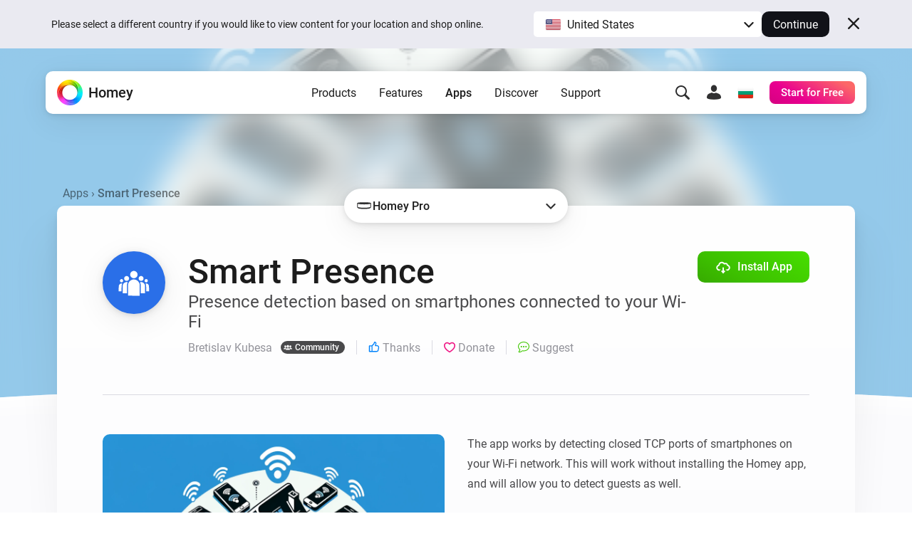

--- FILE ---
content_type: text/html; charset=utf-8
request_url: https://homey.app/en-bg/app/nl.terryhendrix.smartpresence/Smart-Presence/
body_size: 27666
content:
<!doctype html>














<!--

Hey Developer! We are hiring!
Visit https://homey.app/careers to learn
about our company and view open positions.

-->

<html lang="en-BG" data-hy-language="en"
      data-hy-locale="bg"
      data-hy-locale-default="us">

<head>
  <meta charset="utf-8">
<meta name="viewport"
      content="width=device-width, initial-scale=1.0, minimum-scale=1.0, maximum-scale=1.0, user-scalable=no">
<title>
  
    Smart Presence | Homey
  
</title>



<link rel="canonical" href="https://homey.app/en-us/app/nl.terryhendrix.smartpresence/Smart-Presence/"/>
<link rel="alternate" href="https://homey.app/en-us/app/nl.terryhendrix.smartpresence/Smart-Presence/" hreflang="x-default"/>



  <link rel="alternate" hreflang="en-AU" href="https://homey.app/en-au/app/nl.terryhendrix.smartpresence/Smart-Presence/"/>
  <link rel="alternate" hreflang="en-AT" href="https://homey.app/en-at/app/nl.terryhendrix.smartpresence/Smart-Presence/"/>
  <link rel="alternate" hreflang="en-BE" href="https://homey.app/en-be/app/nl.terryhendrix.smartpresence/Smart-Presence/"/>
  <link rel="alternate" hreflang="en-BG" href="https://homey.app/en-bg/app/nl.terryhendrix.smartpresence/Smart-Presence/"/>
  <link rel="alternate" hreflang="en-BR" href="https://homey.app/en-br/app/nl.terryhendrix.smartpresence/Smart-Presence/"/>
  <link rel="alternate" hreflang="en-CA" href="https://homey.app/en-ca/app/nl.terryhendrix.smartpresence/Smart-Presence/"/>
  <link rel="alternate" hreflang="en-CO" href="https://homey.app/en-co/app/nl.terryhendrix.smartpresence/Smart-Presence/"/>
  <link rel="alternate" hreflang="en-HR" href="https://homey.app/en-hr/app/nl.terryhendrix.smartpresence/Smart-Presence/"/>
  <link rel="alternate" hreflang="en-CY" href="https://homey.app/en-cy/app/nl.terryhendrix.smartpresence/Smart-Presence/"/>
  <link rel="alternate" hreflang="en-CZ" href="https://homey.app/en-cz/app/nl.terryhendrix.smartpresence/Smart-Presence/"/>
  <link rel="alternate" hreflang="en-DK" href="https://homey.app/en-dk/app/nl.terryhendrix.smartpresence/Smart-Presence/"/>
  <link rel="alternate" hreflang="en-EG" href="https://homey.app/en-eg/app/nl.terryhendrix.smartpresence/Smart-Presence/"/>
  <link rel="alternate" hreflang="en-EE" href="https://homey.app/en-ee/app/nl.terryhendrix.smartpresence/Smart-Presence/"/>
  <link rel="alternate" hreflang="en-FI" href="https://homey.app/en-fi/app/nl.terryhendrix.smartpresence/Smart-Presence/"/>
  <link rel="alternate" hreflang="en-FR" href="https://homey.app/en-fr/app/nl.terryhendrix.smartpresence/Smart-Presence/"/>
  <link rel="alternate" hreflang="en-DE" href="https://homey.app/en-de/app/nl.terryhendrix.smartpresence/Smart-Presence/"/>
  <link rel="alternate" hreflang="en-GR" href="https://homey.app/en-gr/app/nl.terryhendrix.smartpresence/Smart-Presence/"/>
  <link rel="alternate" hreflang="en-GL" href="https://homey.app/en-gl/app/nl.terryhendrix.smartpresence/Smart-Presence/"/>
  <link rel="alternate" hreflang="en-HU" href="https://homey.app/en-hu/app/nl.terryhendrix.smartpresence/Smart-Presence/"/>
  <link rel="alternate" hreflang="en-IS" href="https://homey.app/en-is/app/nl.terryhendrix.smartpresence/Smart-Presence/"/>
  <link rel="alternate" hreflang="en-IN" href="https://homey.app/en-in/app/nl.terryhendrix.smartpresence/Smart-Presence/"/>
  <link rel="alternate" hreflang="en-IE" href="https://homey.app/en-ie/app/nl.terryhendrix.smartpresence/Smart-Presence/"/>
  <link rel="alternate" hreflang="en-IL" href="https://homey.app/en-il/app/nl.terryhendrix.smartpresence/Smart-Presence/"/>
  <link rel="alternate" hreflang="en-IT" href="https://homey.app/en-it/app/nl.terryhendrix.smartpresence/Smart-Presence/"/>
  <link rel="alternate" hreflang="en-JP" href="https://homey.app/en-jp/app/nl.terryhendrix.smartpresence/Smart-Presence/"/>
  <link rel="alternate" hreflang="en-KR" href="https://homey.app/en-kr/app/nl.terryhendrix.smartpresence/Smart-Presence/"/>
  <link rel="alternate" hreflang="en-LV" href="https://homey.app/en-lv/app/nl.terryhendrix.smartpresence/Smart-Presence/"/>
  <link rel="alternate" hreflang="en-LT" href="https://homey.app/en-lt/app/nl.terryhendrix.smartpresence/Smart-Presence/"/>
  <link rel="alternate" hreflang="en-LU" href="https://homey.app/en-lu/app/nl.terryhendrix.smartpresence/Smart-Presence/"/>
  <link rel="alternate" hreflang="en-MT" href="https://homey.app/en-mt/app/nl.terryhendrix.smartpresence/Smart-Presence/"/>
  <link rel="alternate" hreflang="en-MU" href="https://homey.app/en-mu/app/nl.terryhendrix.smartpresence/Smart-Presence/"/>
  <link rel="alternate" hreflang="en-MX" href="https://homey.app/en-mx/app/nl.terryhendrix.smartpresence/Smart-Presence/"/>
  <link rel="alternate" hreflang="en-MD" href="https://homey.app/en-md/app/nl.terryhendrix.smartpresence/Smart-Presence/"/>
  <link rel="alternate" hreflang="en-MA" href="https://homey.app/en-ma/app/nl.terryhendrix.smartpresence/Smart-Presence/"/>
  <link rel="alternate" hreflang="en-NL" href="https://homey.app/en-nl/app/nl.terryhendrix.smartpresence/Smart-Presence/"/>
  <link rel="alternate" hreflang="en-NZ" href="https://homey.app/en-nz/app/nl.terryhendrix.smartpresence/Smart-Presence/"/>
  <link rel="alternate" hreflang="en-NO" href="https://homey.app/en-no/app/nl.terryhendrix.smartpresence/Smart-Presence/"/>
  <link rel="alternate" hreflang="en-PL" href="https://homey.app/en-pl/app/nl.terryhendrix.smartpresence/Smart-Presence/"/>
  <link rel="alternate" hreflang="en-PT" href="https://homey.app/en-pt/app/nl.terryhendrix.smartpresence/Smart-Presence/"/>
  <link rel="alternate" hreflang="en-QA" href="https://homey.app/en-qa/app/nl.terryhendrix.smartpresence/Smart-Presence/"/>
  <link rel="alternate" hreflang="en-RO" href="https://homey.app/en-ro/app/nl.terryhendrix.smartpresence/Smart-Presence/"/>
  <link rel="alternate" hreflang="en-SA" href="https://homey.app/en-sa/app/nl.terryhendrix.smartpresence/Smart-Presence/"/>
  <link rel="alternate" hreflang="en-SG" href="https://homey.app/en-sg/app/nl.terryhendrix.smartpresence/Smart-Presence/"/>
  <link rel="alternate" hreflang="en-SK" href="https://homey.app/en-sk/app/nl.terryhendrix.smartpresence/Smart-Presence/"/>
  <link rel="alternate" hreflang="en-SI" href="https://homey.app/en-si/app/nl.terryhendrix.smartpresence/Smart-Presence/"/>
  <link rel="alternate" hreflang="en-ZA" href="https://homey.app/en-za/app/nl.terryhendrix.smartpresence/Smart-Presence/"/>
  <link rel="alternate" hreflang="en-ES" href="https://homey.app/en-es/app/nl.terryhendrix.smartpresence/Smart-Presence/"/>
  <link rel="alternate" hreflang="en-SE" href="https://homey.app/en-se/app/nl.terryhendrix.smartpresence/Smart-Presence/"/>
  <link rel="alternate" hreflang="en-CH" href="https://homey.app/en-ch/app/nl.terryhendrix.smartpresence/Smart-Presence/"/>
  <link rel="alternate" hreflang="en-TW" href="https://homey.app/en-tw/app/nl.terryhendrix.smartpresence/Smart-Presence/"/>
  <link rel="alternate" hreflang="en-TZ" href="https://homey.app/en-tz/app/nl.terryhendrix.smartpresence/Smart-Presence/"/>
  <link rel="alternate" hreflang="en-TH" href="https://homey.app/en-th/app/nl.terryhendrix.smartpresence/Smart-Presence/"/>
  <link rel="alternate" hreflang="en-TR" href="https://homey.app/en-tr/app/nl.terryhendrix.smartpresence/Smart-Presence/"/>
  <link rel="alternate" hreflang="en-UA" href="https://homey.app/en-ua/app/nl.terryhendrix.smartpresence/Smart-Presence/"/>
  <link rel="alternate" hreflang="en-AE" href="https://homey.app/en-ae/app/nl.terryhendrix.smartpresence/Smart-Presence/"/>
  <link rel="alternate" hreflang="en-GB" href="https://homey.app/en-gb/app/nl.terryhendrix.smartpresence/Smart-Presence/"/>
  <link rel="alternate" hreflang="en-US" href="https://homey.app/en-us/app/nl.terryhendrix.smartpresence/Smart-Presence/"/>
  <link rel="alternate" hreflang="en-VN" href="https://homey.app/en-vn/app/nl.terryhendrix.smartpresence/Smart-Presence/"/>
  <link rel="alternate" hreflang="de-AT" href="https://homey.app/de-at/app/nl.terryhendrix.smartpresence/Smart-Presence/"/>
  <link rel="alternate" hreflang="de-BE" href="https://homey.app/de-be/app/nl.terryhendrix.smartpresence/Smart-Presence/"/>
  <link rel="alternate" hreflang="de-DE" href="https://homey.app/de-de/app/nl.terryhendrix.smartpresence/Smart-Presence/"/>
  <link rel="alternate" hreflang="de-LU" href="https://homey.app/de-lu/app/nl.terryhendrix.smartpresence/Smart-Presence/"/>
  <link rel="alternate" hreflang="de-CH" href="https://homey.app/de-ch/app/nl.terryhendrix.smartpresence/Smart-Presence/"/>
  <link rel="alternate" hreflang="nl-BE" href="https://homey.app/nl-be/app/nl.terryhendrix.smartpresence/Smart-Presence/"/>
  <link rel="alternate" hreflang="nl-NL" href="https://homey.app/nl-nl/app/nl.terryhendrix.smartpresence/Smart-Presence/"/>
  <link rel="alternate" hreflang="fr-BE" href="https://homey.app/fr-be/app/nl.terryhendrix.smartpresence/Présence-Intelligente/"/>
  <link rel="alternate" hreflang="fr-CA" href="https://homey.app/fr-ca/app/nl.terryhendrix.smartpresence/Présence-Intelligente/"/>
  <link rel="alternate" hreflang="fr-FR" href="https://homey.app/fr-fr/app/nl.terryhendrix.smartpresence/Présence-Intelligente/"/>
  <link rel="alternate" hreflang="fr-LU" href="https://homey.app/fr-lu/app/nl.terryhendrix.smartpresence/Présence-Intelligente/"/>
  <link rel="alternate" hreflang="fr-MA" href="https://homey.app/fr-ma/app/nl.terryhendrix.smartpresence/Présence-Intelligente/"/>
  <link rel="alternate" hreflang="fr-CH" href="https://homey.app/fr-ch/app/nl.terryhendrix.smartpresence/Présence-Intelligente/"/>
  <link rel="alternate" hreflang="es-CO" href="https://homey.app/es-co/app/nl.terryhendrix.smartpresence/Presencia-Inteligente/"/>
  <link rel="alternate" hreflang="es-MX" href="https://homey.app/es-mx/app/nl.terryhendrix.smartpresence/Presencia-Inteligente/"/>
  <link rel="alternate" hreflang="es-ES" href="https://homey.app/es-es/app/nl.terryhendrix.smartpresence/Presencia-Inteligente/"/>
  <link rel="alternate" hreflang="da-DK" href="https://homey.app/da-dk/app/nl.terryhendrix.smartpresence/Smart-Presence/"/>
  <link rel="alternate" hreflang="da-GL" href="https://homey.app/da-gl/app/nl.terryhendrix.smartpresence/Smart-Presence/"/>
  <link rel="alternate" hreflang="it-IT" href="https://homey.app/it-it/app/nl.terryhendrix.smartpresence/Presenza-Intelligente/"/>
  <link rel="alternate" hreflang="it-CH" href="https://homey.app/it-ch/app/nl.terryhendrix.smartpresence/Presenza-Intelligente/"/>
  <link rel="alternate" hreflang="ko-KR" href="https://homey.app/ko-kr/app/nl.terryhendrix.smartpresence/스마트-프레즌스/"/>
  <link rel="alternate" hreflang="no-NO" href="https://homey.app/no-no/app/nl.terryhendrix.smartpresence/Smart-Presence/"/>
  <link rel="alternate" hreflang="pl-PL" href="https://homey.app/pl-pl/app/nl.terryhendrix.smartpresence/Inteligentna-Obecność/"/>
  <link rel="alternate" hreflang="sv-SE" href="https://homey.app/sv-se/app/nl.terryhendrix.smartpresence/Smart-Presence/"/>


<!-- Start: AddSearch -->
<meta name="addsearch-custom-field" content="hy_language=en"/>
<meta name="addsearch-custom-field" content="hy_locale=bg"/>
<!-- End: AddSearch -->


  <!-- Start: App -->
  <meta property="og:title" content="Smart Presence | Homey"/>
  <meta property="og:type" content="website"/>
  <meta property="og:url" content="https://homey.app/a/nl.terryhendrix.smartpresence"/>
  <meta property="og:image" content="https://apps.homeycdn.net/app/nl.terryhendrix.smartpresence/32/fc7acc3d-8f22-4339-a4fd-07baa328fc3d/assets/images/large.png"/>
  <meta property="og:image:width" content="500"/>
  <meta property="og:image:height" content="350"/>
  <meta property="og:description" content="Presence detection based on smartphones connected to your Wi-Fi"/>

  
    <meta name="title" content="Smart Presence"/>
    <meta name="description" content="Presence detection based on smartphones connected to your Wi-Fi"/>

    <meta name="addsearch-custom-field" content="hy_domain=app"/>
    <meta name="addsearch-custom-field" content="hy_image=https://apps.homeycdn.net/app/nl.terryhendrix.smartpresence/32/fc7acc3d-8f22-4339-a4fd-07baa328fc3d/assets/images/large.png"/>

    <meta name="addsearch-custom-field" content="hy_app_id=nl.terryhendrix.smartpresence"/>
    <meta name="addsearch-custom-field" content="hy_app_name=Smart Presence"/>
    <meta name="addsearch-custom-field" content="hy_app_description=Presence detection based on smartphones connected to your Wi-Fi"/>
    <meta name="addsearch-custom-field" content="hy_app_icon=https://apps.homeycdn.net/app/nl.terryhendrix.smartpresence/32/fc7acc3d-8f22-4339-a4fd-07baa328fc3d/assets/icon.svg"/>
    <meta name="addsearch-custom-field" content="hy_app_image=https://apps.homeycdn.net/app/nl.terryhendrix.smartpresence/32/fc7acc3d-8f22-4339-a4fd-07baa328fc3d/assets/images/large.png"/>
    <meta name="addsearch-custom-field" content="hy_app_version=0.9.5"/>
    <meta name="addsearch-custom-field" content="hy_app_sdk=3"/>
    <meta name="addsearch-custom-field" content="hy_app_platforms=local"/>
    <meta name="addsearch-custom-field" content="hy_app_runtime=nodejs"/>
    <meta name="addsearch-custom-field"
          content="hy_app_compatibility=Pj01LjAuMA=="/>
    <meta name="addsearch-custom-field"
          content="hy_app_drivers_count=1"/>
    <meta name="addsearch-custom-field" content="hy_app_author=Bretislav Kubesa"/>
    <meta name="addsearch-custom-field" content="hy_app_author_verified=0"/>
    <meta name="addsearch-custom-field" content="hy_app_brand_color=#2a6fe8"/>

    <meta name="keywords" content="smart, presence, wifi, wi-fi, smartphone, Smartphone">
  
  <!-- End: App -->


<link rel="icon" type="image/png" href="/img/favicon/favicon-96x96.png" sizes="96x96"/>
<link rel="icon" type="image/svg+xml" href="/img/favicon/favicon.svg"/>
<link rel="shortcut icon" href="/img/favicon/favicon.ico"/>
<link rel="apple-touch-icon" sizes="180x180" href="/img/favicon/apple-touch-icon.png"/>
<meta name="apple-mobile-web-app-title" content="Homey"/>
<link rel="manifest" href="/img/favicon/site.webmanifest"/>

<script type="text/javascript">
  const language = 'en';
  const ATHOM_ACCOUNTS_BASE_URL = 'https://accounts.athom.com';
  const ATHOM_API_CLIENT_ID = '5d6e8db64b342d0c3ff3fd09'; // Frontend ATHOM_API_CLIENT_ID
  const ATHOM_API_CLIENT_SECRET = 'bb54c17e3d1ea206bfee8e42d038e1da9c0ad96e'; // Frontend ATHOM_API_CLIENT_SECRET
  const ATHOM_API_BASE_URL = 'https://api.athom.com';
  const ATHOM_API_REDIRECT_URI = 'https://homey.app/oauth2/callback';
  const ATHOM_APPS_API_URL = 'https://apps-api.athom.com/api/v1';
  const ATHOM_STORE_API_URL = 'https://store-api.athom.com/api';
  const HOMEY_STORE_URL = 'https://homey.app/en-bg/store/';
  const HOMEY_STORE_SUCCESS_URL = 'https://homey.app/en-bg/store/checkout-success/';
  const HOMEY_PRODUCT_URL = 'https://homey.app/en-bg/store/product/SKU/';
  const I18N = {};

  function _t(input, opts) {
    if (typeof input !== 'string')
      return input;

    if (I18N[input])
      return (() => {
        let out = I18N[input];

        opts && Object.keys(opts).forEach(key => {
          const value = opts[key];
          out = out.replace(`[[${key}]]`, value);
        });

        return out;
      })();

    return undefined;
  }

  function _p(input, opts) {
    return _t(`pages.app.${input}`, opts);
  }

  /**
   * Objects translations
   * @description returns translation from given language object ( {'en': 'text','nl':'tekst'} );
   * @param input
   * @returns {string|*}
   * @private
   */
  function _i(input) {
    if (typeof input === 'string')
      return input;

    if (input === null)
      return null;

    if (typeof input === 'object' && input[language])
      return input[language];

    if (typeof input === 'object' && input['en'])
      return input['en'];

    if (typeof input === 'object' && !input['en'])
      return '';

    return input;
  }
</script>


  <meta name="theme-color" content="#ffffff">

  
<script type="text/javascript">

  I18N['common.free'] = 'Free';

  I18N['parts.main-nav.search.category.app'] = 'Apps';

  I18N['parts.main-nav.search.category.support'] = 'Support';

  I18N['parts.main-nav.search.category.website'] = 'Website';

  I18N['parts.main-nav.search.category.blog'] = 'Blog';

  I18N['parts.main-nav.search.category.news'] = 'News';

  I18N['parts.main-nav.search.category.best_buy_guide'] = 'Best Buy Guides';

  I18N['parts.main-nav.search.category.talks_with_homey'] = 'Talks with Homey';

  I18N['parts.main-nav.search.category.store'] = 'Store';

  I18N['parts.main-nav.search.category.product'] = 'Products';

  I18N['parts.main-nav.search.category.wiki'] = 'Learn';

  I18N['parts.main-nav.search.apps.official'] = 'Official';

  I18N['parts.main-nav.search.apps.community'] = 'Community';

</script>

  <!--Load global CSS and JS -->
  <link rel="preload" as="font" type="font/woff2" href="/fonts/roboto-v29-latin_cyrillic-regular.woff2"
        crossorigin="anonymous"/>
  <link rel="preload" as="font" type="font/woff2" href="/fonts/roboto-v29-latin_cyrillic-500.woff2"
        crossorigin="anonymous"/>
  <link rel="preload" as="font" type="font/woff2" href="/fonts/roboto-v29-latin_cyrillic-700.woff2"
        crossorigin="anonymous"/>

  
    <link rel="stylesheet" type="text/css" href="/css/core.43de1ccc-0778-4a49-a8a8-2bef13ecb787.css "/>
  

  <!--Load page specific CSS -->
  <link rel="stylesheet" type="text/css" href="/css/pages/app.43de1ccc-0778-4a49-a8a8-2bef13ecb787.css"/>

  <!-- Load icon font -->
  
  <link rel="preload" type="font/woff2" href="/fonts/icons.woff2?43de1ccc-0778-4a49-a8a8-2bef13ecb787" as="font" crossorigin="anonymous">
  <style>
    @font-face {
      font-family: 'icons';
      src: url("/fonts/icons.woff2?43de1ccc-0778-4a49-a8a8-2bef13ecb787") format("woff2"),
      url("/fonts/icons.woff?43de1ccc-0778-4a49-a8a8-2bef13ecb787") format("woff");
    }
  </style>

  <!--PreLoad global JS -->
  <link rel="preload" as="script" href="/vendor/jquery/jquery-3.6.0.min.js">

  <!--PreLoad page specific JS -->
  
  
    <link rel="preload" as="script" href="/js/main.43de1ccc-0778-4a49-a8a8-2bef13ecb787.js">
  
  <link rel="preload" as="script" href="/js/pages/app.min.43de1ccc-0778-4a49-a8a8-2bef13ecb787.js" />

  <!-- Only the best people crave to work with the best people. -->
<script type="text/javascript">
  console.log('%c ', 'font-size: 1px; line-height: 0; padding: 32px; background: url("https://etc.athom.com/logo/transparent/128.png") no-repeat; background-size: contain;');
  console.log('%c                                     \n' +
    ' _    _                                            \n' +
    '| |  | |                                           \n' +
    '| |__| | ___  _ __ ___   ___ _   _                 \n' +
    '|  __  |/ _ \\| \'_ \` _ \\ / _ \\ | | |           \n' +
    '| |  | | (_) | | | | | |  __/ |_| |                \n' +
    '|_|  |_|\\___/|_| |_| |_|\\___|\\__, |             \n' +
    '                              __/ |                \n' +
    '                             |___/                 \n' +
    '                                                   \n' +
    'Hey Developer! Sneak around as you please.         \n' +
    'We\'re hiring amazing people, by the way.          \n' +
    '                                                   \n' +
    'Visit https://homey.app/careers for more info.      \n' +
    '', 'color: #0078FF; font-size: 14px; white-space: pre; font-family: monospace; text-shadow: 1px 1px 1px rgba(0,0,0,0.25);');
</script>

</head>

<body>

  
  <aside data-ref="language-bar" class="language-bar">
    <div class="edge language-bar__container">
      <div class="language-bar__left trim">
        <p class="language-bar__description font-size-small color-text">
          Please select a different country if you would like to view content for your location and shop online.
        </p>
      </div>
      <div class="language-bar__right">
        <div class="language-bar__select">
          <div class="language-bar-select">
            <button
              data-ref="language-bar-select"
              class="language-bar-select__selected"
              role="button"
              aria-haspopup="true"
              tabindex="0"
            >
              <span
                class="language-bar-select__selected-icon">
                <img src="/img/icons/flags/us@2x.png" width="23" height="17" alt="us"/>
              </span>
              <span data-ref="language-bar-select-text" class="language-bar-select__selected-text">
                United States
              </span>
            </button>
            <div
              data-ref="language-bar-select-options"
              class="language-bar-select__options is-collapsed"
            >
              <ul role="menu" class="language-bar-select__options-list">
                <li
                  role="menuitem"
                  data-ref="language-bar-select-option-default"
                  data-language="en"
                  data-locale="us"
                  data-code="en-us"
                  data-selected-text="United States"
                  class="language-bar-select__options-item is-selected"
                >
                  <span
                    class="language-bar-select__selected-icon">
                    <img src="/img/icons/flags/us@2x.png" width="23" height="17" alt="us"/>
                  </span>
                  <span class="language-bar-select__options-item-text">United States</span>
                </li>
                <li
                  role="menuitem"
                  data-ref="language-bar-select-option-other"
                  class="language-bar-select__options-item language-bar-select__options-item--other"
                  data-selected-text="Choose your country"
                >
                  <span class="language-bar-select__options-item-text">Choose your country</span>
                  <span
                    class="language-bar-select__options-item-icon  mask-arrow-right --mask-size-small --mask-color-dark"></span>
                </li>
              </ul>
            </div>
          </div>
        </div>
        <div class="language-bar__continue">
          <button
            type="button"
            data-ref="language-bar-button-continue"
            class="language-bar__button-continue"
            tabindex="0"
          >
            Continue
          </button>
        </div>
      </div>
      <div class="language-bar__close">
        <button
          data-ref="language-bar-button-close"
          class="language-bar__button-close icon-close"
          tabindex="0"></button>
      </div>
    </div>
  </aside>


  











  <div class="website">
    <script type="text/javascript">
      const websiteElement = document.querySelector('.website');
      const hasUser = !!JSON.parse(window.localStorage.getItem('hy.user'));
      if (hasUser) {
        websiteElement.setAttribute('data-hy-logged-in', 'true');
      } else {
        websiteElement.setAttribute('data-hy-logged-in', 'false');
      }

      let cartCount = window.localStorage.getItem('cartCount') ? window.localStorage.getItem('cartCount') : 0;
      websiteElement.setAttribute('data-hy-cart-count', cartCount);
    </script>

    <div class="main-nav">
  <div class="edge">
    <nav data-ref="main-nav" class="main-nav__bar">

      <div class="main-nav__home">
        <a class="main-nav__home-button" href="https://homey.app/en-bg/"
           title="Home">
          <span data-ref="main-nav-logo" class="main-nav__home-icon-wrapper">
            
    <picture>
      <source srcset="/img/heading/homey.webp 1x, /img/heading/homey@2x.webp 2x" type="image/webp" media="(min-width: 0px)">
<source srcset="/img/heading/homey.png 1x, /img/heading/homey@2x.png 2x" type="image/png" media="(min-width: 0px)">

      <img class="picture main-nav__home-icon" style="" src="/img/heading/homey.png" alt="" loading="eager" width="36" height="36"  >
    </picture>
  
          </span>
          <span class="main-nav__home-text d-none d-lg-block">Homey</span>
        </a>
      </div>

      <div class="main-nav__primary">
        <button data-ref="main-nav-mobile-toggle" class="main-nav__toggle d-lg-none" type="button"></button>

        <div data-ref="main-nav-menu" class="main-nav__menu d-none d-lg-flex">
          
<ul class="main-nav-menu d-none d-lg-flex">
  <li class="main-nav-menu__item">
    <button class="main-nav-menu__link "
       type="button"
       data-ref="main-nav-menu-item"
       data-menu-dropdown-target="products">Products</button>
  </li>
  <li class="main-nav-menu__item">
    <button class="main-nav-menu__link "
       type="button"
       data-ref="main-nav-menu-item"
       data-menu-dropdown-target="features">Features</button>
  </li>
  <li class="main-nav-menu__item">
    <button class="main-nav-menu__link active"
       type="button"
       data-ref="main-nav-menu-item"
       data-menu-dropdown-target="apps">Apps</button>
  </li>
  <li class="main-nav-menu__item">
    <button class="main-nav-menu__link "
       type="button"
       data-ref="main-nav-menu-item"
       data-menu-dropdown-target="discover">Discover</button>
  </li>
  <li class="main-nav-menu__item">
    <button class="main-nav-menu__link "
       type="button"
       data-ref="main-nav-menu-item"
       data-menu-dropdown-target="support">Support</button>
  </li>
</ul>

<div class="main-nav-menu-dropdowns" data-ref="main-nav-menu-dropdowns">
  <div class="main-nav-menu-dropdowns__arrow" data-ref="main-nav-menu-dropdowns-arrow"></div>
  <nav class="main-nav-menu-dropdowns__container" data-ref="main-nav-menu-dropdowns-container">
    <!-- PRODUCTS DROPDOWN -->
    <div class="main-nav-menu-dropdowns__dropdown" data-ref="main-nav-menu-dropdown" data-menu-dropdown="products">
      

<div class="main-nav-menu-dropdown-products">
  <section class="main-nav-menu-dropdown-products__section">
    <div class="main-nav-menu-dropdown-products__heading trim">
      <h3 class="main-nav-menu-dropdown-products__title  main-nav-menu-dropdown-products__title--homey-cloud">
        <a href="https://homey.app/en-bg/homey-cloud/">
          Homey Cloud
        </a>
      </h3>
      <p class="main-nav-menu-dropdown-products__subtitle">
        Easy & fun for everyone.
      </p>
    </div>

    <a class="main-nav-menu-dropdown-button" href="https://homey.app/en-bg/homey-cloud/">
      <div class="main-nav-menu-dropdown-button__image-wrapper">
        
    <picture>
      <source srcset="/img/main-nav/menu/homey-cloud.webp 1x, /img/main-nav/menu/homey-cloud@2x.webp 2x" type="image/webp" media="(min-width: 0px)">
<source srcset="/img/main-nav/menu/homey-cloud.png 1x, /img/main-nav/menu/homey-cloud@2x.png 2x" type="image/png" media="(min-width: 0px)">

      <img class="picture main-nav-menu-dropdown-button__image " style="" src="/img/main-nav/menu/homey-cloud.png" alt="Homey Cloud" loading="lazy" width="80" height="60"  >
    </picture>
  
        
      </div>
      <div class="main-nav-menu-dropdown-button__text">
        <span class="main-nav-menu-dropdown-button__title">Homey Cloud</span>
        <div class="main-nav-menu-dropdown-button__subtitle">Start for Free. <br class="lg-br">No hub required.</div>
      </div>
    </a>
  </section>

  <section class="main-nav-menu-dropdown-products__section">
    <div class="main-nav-menu-dropdown-products__heading">
      <h3 class="main-nav-menu-dropdown-products__title main-nav-menu-dropdown-products__title--homey-pro">
        <a href="https://homey.app/en-bg/homey-pro/">
          Homey Pro
        </a>
      </h3>
      <p class="main-nav-menu-dropdown-products__subtitle">
        Local. Reliable. Fast.
      </p>
    </div>

    <a class="main-nav-menu-dropdown-button" href="https://homey.app/en-bg/homey-pro/">
      <div class="main-nav-menu-dropdown-button__image-wrapper">
        
    <picture>
      <source srcset="/img/main-nav/menu/homey-pro.webp 1x, /img/main-nav/menu/homey-pro@2x.webp 2x" type="image/webp" media="(min-width: 0px)">
<source srcset="/img/main-nav/menu/homey-pro.png 1x, /img/main-nav/menu/homey-pro@2x.png 2x" type="image/png" media="(min-width: 0px)">

      <img class="picture main-nav-menu-dropdown-button__image " style="" src="/img/main-nav/menu/homey-pro.png" alt="Homey Pro" loading="lazy" width="80" height="60"  >
    </picture>
  
        
      </div>
      <div class="main-nav-menu-dropdown-button__text">
        <span class="main-nav-menu-dropdown-button__title">Homey Pro</span>
        <div class="main-nav-menu-dropdown-button__subtitle">Discover the world’s most advanced smart home hub.</div>
      </div>
    </a>

    <a class="main-nav-menu-dropdown-button" href="https://homey.app/en-bg/homey-pro-mini/">
      <div class="main-nav-menu-dropdown-button__image-wrapper">
        
    <picture>
      <source srcset="/img/main-nav/menu/homey-pro-mini.webp 1x, /img/main-nav/menu/homey-pro-mini@2x.webp 2x" type="image/webp" media="(min-width: 0px)">
<source srcset="/img/main-nav/menu/homey-pro-mini.png 1x, /img/main-nav/menu/homey-pro-mini@2x.png 2x" type="image/png" media="(min-width: 0px)">

      <img class="picture main-nav-menu-dropdown-button__image " style="" src="/img/main-nav/menu/homey-pro-mini.png" alt="Homey Pro mini" loading="lazy" width="80" height="60"  >
    </picture>
  
        
      </div>
      <div class="main-nav-menu-dropdown-button__text">
        <span class="main-nav-menu-dropdown-button__title">Homey Pro mini</span>
        <div class="main-nav-menu-dropdown-button__subtitle">Get the essentials of Homey Pro at an unbeatable price.</div>
      </div>
    </a>
  </section>

  <section class="main-nav-menu-dropdown-products__section">
    <div class="main-nav-menu-dropdown-products__heading">
      <h3 class="main-nav-menu-dropdown-products__title main-nav-menu-dropdown-products__title--homey-shs">
        <a href="https://homey.app/en-bg/homey-self-hosted-server/">
          Homey Self-Hosted Server
        </a>
      </h3>
      <p class="main-nav-menu-dropdown-products__subtitle">
        Host your own Homey.
      </p>
    </div>

    <a class="main-nav-menu-dropdown-button" href="https://homey.app/en-bg/homey-self-hosted-server/">
      <div class="main-nav-menu-dropdown-button__image-wrapper">
        
    <picture>
      <source srcset="/img/main-nav/menu/homey-shs.webp 1x, /img/main-nav/menu/homey-shs@2x.webp 2x" type="image/webp" media="(min-width: 0px)">
<source srcset="/img/main-nav/menu/homey-shs.png 1x, /img/main-nav/menu/homey-shs@2x.png 2x" type="image/png" media="(min-width: 0px)">

      <img class="picture main-nav-menu-dropdown-button__image main-nav-menu-dropdown-button__image--light" style="" src="/img/main-nav/menu/homey-shs.png" alt="Homey Self-Hosted Server" loading="lazy" width="80" height="60"  >
    </picture>
  
        
    <picture>
      <source srcset="/img/main-nav/menu/homey-shs-dark.webp 1x, /img/main-nav/menu/homey-shs-dark@2x.webp 2x" type="image/webp" media="(min-width: 0px)">
<source srcset="/img/main-nav/menu/homey-shs-dark.png 1x, /img/main-nav/menu/homey-shs-dark@2x.png 2x" type="image/png" media="(min-width: 0px)">

      <img class="picture main-nav-menu-dropdown-button__image main-nav-menu-dropdown-button__image--dark" style="" src="/img/main-nav/menu/homey-shs-dark.png" alt="Homey Self-Hosted Server" loading="lazy" width="80" height="60"  >
    </picture>
  
      </div>
      <div class="main-nav-menu-dropdown-button__text">
        <span class="main-nav-menu-dropdown-button__title">Self-Hosted Server</span>
        <div class="main-nav-menu-dropdown-button__subtitle">Run Homey on your hardware.</div>
      </div>
    </a>
  </section>

  <section class="main-nav-menu-dropdown-products__accessories">
    <div class="main-nav-menu-dropdown-products__heading">
      <h3 class="main-nav-menu-dropdown-products__title">Add-ons</h3>
      <p class="main-nav-menu-dropdown-products__subtitle main-nav-menu-dropdown-products__subtitle--accessories">
        Works with Homey Cloud & Homey Pro.
      </p>
    </div>

    <div class="main-nav-menu-dropdown-products__accessories-list">
      <a class="main-nav-menu-dropdown-button" href="https://homey.app/en-bg/homey-bridge/">
      <div class="main-nav-menu-dropdown-button__image-wrapper">
        
    <picture>
      <source srcset="/img/main-nav/menu/homey-bridge.webp 1x, /img/main-nav/menu/homey-bridge@2x.webp 2x" type="image/webp" media="(min-width: 0px)">
<source srcset="/img/main-nav/menu/homey-bridge.png 1x, /img/main-nav/menu/homey-bridge@2x.png 2x" type="image/png" media="(min-width: 0px)">

      <img class="picture main-nav-menu-dropdown-button__image " style="" src="/img/main-nav/menu/homey-bridge.png" alt="Homey Bridge" loading="lazy" width="80" height="60"  >
    </picture>
  
        
      </div>
      <div class="main-nav-menu-dropdown-button__text">
        <span class="main-nav-menu-dropdown-button__title">Homey Bridge</span>
        <div class="main-nav-menu-dropdown-button__subtitle">Extend wireless connectivity with six protocols.</div>
      </div>
    </a>

      

      <a class="main-nav-menu-dropdown-button" href="https://homey.app/en-bg/homey-pro-ethernet-adapter/">
      <div class="main-nav-menu-dropdown-button__image-wrapper">
        
    <picture>
      <source srcset="/img/main-nav/menu/homey-pro-ethernet-adapter.webp 1x, /img/main-nav/menu/homey-pro-ethernet-adapter@2x.webp 2x" type="image/webp" media="(min-width: 0px)">
<source srcset="/img/main-nav/menu/homey-pro-ethernet-adapter.png 1x, /img/main-nav/menu/homey-pro-ethernet-adapter@2x.png 2x" type="image/png" media="(min-width: 0px)">

      <img class="picture main-nav-menu-dropdown-button__image " style="" src="/img/main-nav/menu/homey-pro-ethernet-adapter.png" alt="Homey Pro Ethernet Adapter" loading="lazy" width="80" height="60"  >
    </picture>
  
        
      </div>
      <div class="main-nav-menu-dropdown-button__text">
        <span class="main-nav-menu-dropdown-button__title">Homey Pro <br class="lg-br">Ethernet Adapter</span>
        <div class="main-nav-menu-dropdown-button__subtitle">Connect to your wired Ethernet network.</div>
      </div>
    </a>
    </div>
  </section>
</div>

    </div>

    <!-- FEATURES DROPDOWN -->
    <div class="main-nav-menu-dropdowns__dropdown" data-ref="main-nav-menu-dropdown" data-menu-dropdown="features">
      

<div class="main-nav-menu-dropdown-features">

  <!-- START FEATURES -->
  <section class="main-nav-menu-dropdown-features__section">

    <div class="main-nav-menu-dropdown-features__heading trim">
      <h3 class="main-nav-menu-dropdown-features__title">
        Features
      </h3>
      <p class="main-nav-menu-dropdown-features__subtitle">
        All the ways Homey helps.
      </p>
    </div>

    <div class="main-nav-menu-dropdown-features__button-grid">
      
    <a class="main-nav-menu-dropdown-button" href="https://homey.app/en-bg/features/devices/">
      <span class="main-nav-menu-dropdown-button__glyph-wrapper">
        <span class="main-nav-menu-dropdown-button__glyph glyph-system-devices" style="background-color: var(--color-system-devices)"></span>
      </span>
      <div class="main-nav-menu-dropdown-button__text">
        <span class="main-nav-menu-dropdown-button__title">
          Devices
        </span>
        <div class="main-nav-menu-dropdown-button__subtitle">
          Control everything from one app.
        </div>
      </div>
    </a>

      

      
    <a class="main-nav-menu-dropdown-button" href="https://homey.app/en-bg/features/flow/">
      <span class="main-nav-menu-dropdown-button__glyph-wrapper">
        <span class="main-nav-menu-dropdown-button__glyph glyph-system-flow" style="background-color: var(--color-system-flow)"></span>
      </span>
      <div class="main-nav-menu-dropdown-button__text">
        <span class="main-nav-menu-dropdown-button__title">
          Flow
        </span>
        <div class="main-nav-menu-dropdown-button__subtitle">
          Automate with simple rules.
        </div>
      </div>
    </a>

      
    <a class="main-nav-menu-dropdown-button" href="https://homey.app/en-bg/features/advanced-flow/">
      <span class="main-nav-menu-dropdown-button__glyph-wrapper">
        <span class="main-nav-menu-dropdown-button__glyph glyph-system-advanced-flow" style="background-color: var(--color-system-advanced-flow)"></span>
      </span>
      <div class="main-nav-menu-dropdown-button__text">
        <span class="main-nav-menu-dropdown-button__title">
          Advanced Flow
        </span>
        <div class="main-nav-menu-dropdown-button__subtitle">
          Create complex automations easily.
        </div>
      </div>
    </a>

      
    <a class="main-nav-menu-dropdown-button" href="https://homey.app/en-bg/features/energy/">
      <span class="main-nav-menu-dropdown-button__glyph-wrapper">
        <span class="main-nav-menu-dropdown-button__glyph glyph-system-energy" style="background-color: var(--color-system-energy)"></span>
      </span>
      <div class="main-nav-menu-dropdown-button__text">
        <span class="main-nav-menu-dropdown-button__title">
          Energy
        </span>
        <div class="main-nav-menu-dropdown-button__subtitle">
          Track energy use and save money.
        </div>
      </div>
    </a>

      
    <a class="main-nav-menu-dropdown-button" href="https://homey.app/en-bg/features/insights/">
      <span class="main-nav-menu-dropdown-button__glyph-wrapper">
        <span class="main-nav-menu-dropdown-button__glyph glyph-system-insights" style="background-color: var(--color-system-insights)"></span>
      </span>
      <div class="main-nav-menu-dropdown-button__text">
        <span class="main-nav-menu-dropdown-button__title">
          Insights
        </span>
        <div class="main-nav-menu-dropdown-button__subtitle">
          Monitor your devices over time.
        </div>
      </div>
    </a>

      
    <a class="main-nav-menu-dropdown-button" href="https://homey.app/en-bg/features/dashboards/">
      <span class="main-nav-menu-dropdown-button__glyph-wrapper">
        <span class="main-nav-menu-dropdown-button__glyph glyph-system-dashboards" style="background-color: var(--color-system-dashboards)"></span>
      </span>
      <div class="main-nav-menu-dropdown-button__text">
        <span class="main-nav-menu-dropdown-button__title">
          Dashboards
        </span>
        <div class="main-nav-menu-dropdown-button__subtitle">
          Build personalized dashboards.
        </div>
      </div>
    </a>

      

    </div>
  </section>
  <!-- END FEATURES -->

</div>

    </div>

    <!-- APPS DROPDOWN -->
    <div class="main-nav-menu-dropdowns__dropdown" data-ref="main-nav-menu-dropdown" data-menu-dropdown="apps">
      <div class="main-nav-menu-dropdown-apps">

  <section class="main-nav-menu-dropdown-apps__section">

    <div class="main-nav-menu-dropdown-apps__heading trim">
      <h3 class="main-nav-menu-dropdown-apps__title">
        <a href="https://homey.app/en-bg/apps/">
          Apps
        </a>
      </h3>
      <p class="main-nav-menu-dropdown-apps__subtitle">
        Extend your Homey.
      </p>
    </div>

    <div class="main-nav-menu-dropdown-apps__types">

      <a class="main-nav-menu-dropdown-button" href="https://homey.app/en-bg/apps/homey-pro/">
        <span class="main-nav-menu-dropdown-button__icon-wrapper">
          <span class="main-nav-menu-dropdown-button__icon glyph-system-homey-pro --glyph-size-large"></span>
        </span>

        <div class="main-nav-menu-dropdown-button__text">
          <span class="main-nav-menu-dropdown-button__title">
            Homey Pro
          </span>

          <div class="main-nav-menu-dropdown-button__subtitle">
            Explore official & community apps.
          </div>
        </div>
      </a>

      <a class="main-nav-menu-dropdown-button" href="https://homey.app/en-bg/apps/homey-cloud/">
        <span class="main-nav-menu-dropdown-button__icon-wrapper">
          <span class="main-nav-menu-dropdown-button__icon glyph-system-homey-cloud --glyph-size-large"></span>
        </span>

        <div class="main-nav-menu-dropdown-button__text">
          <span class="main-nav-menu-dropdown-button__title">
            Homey Cloud
          </span>

          <div class="main-nav-menu-dropdown-button__subtitle">
            Explore official apps.
          </div>
        </div>
      </a>

      <a class="main-nav-menu-dropdown-button" href="https://homey.app/en-bg/apps/homey-pro-mini/">
        <span class="main-nav-menu-dropdown-button__icon-wrapper">
          <span class="main-nav-menu-dropdown-button__icon glyph-system-homey-pro-mini --glyph-size-large"></span>
        </span>

        <div class="main-nav-menu-dropdown-button__text">
          <span class="main-nav-menu-dropdown-button__title">
            Homey Pro mini
          </span>

          <div class="main-nav-menu-dropdown-button__subtitle">
            Explore official & community apps.
          </div>
        </div>
      </a>

      <a class="main-nav-menu-dropdown-button" href="https://homey.app/en-bg/apps/homey-self-hosted-server/">
        <span class="main-nav-menu-dropdown-button__icon-wrapper">
          <span class="main-nav-menu-dropdown-button__icon glyph-system-homey-shs --glyph-size-large"></span>
        </span>

        <div class="main-nav-menu-dropdown-button__text">
          <span class="main-nav-menu-dropdown-button__title">
            Homey Self-Hosted Server
          </span>

          <div class="main-nav-menu-dropdown-button__subtitle">
            Explore official & community apps.
          </div>
        </div>
      </a>

    </div>

    <!-- START SEARCH -->
    <form data-ref="main-nav-menu-dropdown-apps-search"
          data-menu-dropdown-apps-search="https://homey.app/en-bg/apps/browse/"
          class="main-nav-menu-dropdown-apps__search "
    >
      <div class="main-nav-menu-dropdown-apps__search-bar">
        <button class="main-nav-menu-dropdown-apps__search-button" type="submit">
          <span class="mask-search"></span>
        </button>

        <label class="sr-only" for="main-nav-menu-dropdown-apps__search-input">
          Search
        </label>
        <input data-ref="main-nav-menu-dropdown-apps-search-input"
               id="main-nav-menu-dropdown-apps__search-input"
               class="main-nav-menu-dropdown-apps__search-input"
               type="search"
               autocomplete="off"
               placeholder="Search all apps..."
        >
      </div>
    </form>
    <!-- END SEARCH -->

    

    
    <picture>
      <source srcset="/img/main-nav/menu/apps.webp 1x, /img/main-nav/menu/apps@2x.webp 2x" type="image/webp" media="(min-width: 0px)">
<source srcset="/img/main-nav/menu/apps.png 1x, /img/main-nav/menu/apps@2x.png 2x" type="image/png" media="(min-width: 0px)">

      <img class="picture main-nav-menu-dropdown-apps__image main-nav-menu-dropdown-apps__image--apps" style="" src="/img/main-nav/menu/apps.png" alt="Apps" loading="lazy" width="210" height="194"  >
    </picture>
  
  </section>

</div>

    </div>

    <!-- DISCOVER DROPDOWN -->
    <div class="main-nav-menu-dropdowns__dropdown" data-ref="main-nav-menu-dropdown" data-menu-dropdown="discover">
      <div class="main-nav-menu-dropdown-discover">
  <!-- START NEWS -->
  

  <section class="main-nav-menu-dropdown-discover__section main-nav-menu-dropdown-discover__section--news">

    <div class="main-nav-menu-dropdown-discover__heading">
      <h3 class="main-nav-menu-dropdown-discover__title">
        <a href="https://homey.app/en-bg/news/">
          News
        </a>
      </h3>
      <a href="https://homey.app/en-bg/news/" class="main-nav-menu-dropdown-discover__all-articles">
        <span>Show all</span>
      </a>
    </div>

    
    <div class="main-nav-menu-dropdown-discover__articles">
      
        <a class="main-nav-menu-dropdown-discover__article"
           href="https://homey.app/en-bg/news/introducing-the-ask-a-question-flow-card/">
                <span class="main-nav-menu-dropdown-discover__article-image-wrapper">
                  
                    <img class="main-nav-menu-dropdown-discover__article-image"
                         src="https://blog-cdn.athom.com/uploads/2026/01/introducing-the-ask-a-question-flow-card.png"
                         alt="Introducing the “Ask a Question” Flow card"
                         loading="lazy"
                         width="40"
                         height="40"
                    />
                  
                </span>
          <div class="main-nav-menu-dropdown-discover__article-text">
                  <span class="main-nav-menu-dropdown-discover__article-title">
                    Introducing the “Ask a Question” Flow card
                  </span>
            <div class="main-nav-menu-dropdown-discover__article-subtitle">
              1 week ago
              
            </div>
          </div>
        </a>
      
        <a class="main-nav-menu-dropdown-discover__article"
           href="https://homey.app/en-bg/news/expanded-camera-support-in-homey/">
                <span class="main-nav-menu-dropdown-discover__article-image-wrapper">
                  
                    <img class="main-nav-menu-dropdown-discover__article-image"
                         src="https://blog-cdn.athom.com/uploads/2025/09/introducing-camera-streaming-150x150.png"
                         alt="Expanded camera support in Homey"
                         loading="lazy"
                         width="40"
                         height="40"
                    />
                  
                </span>
          <div class="main-nav-menu-dropdown-discover__article-text">
                  <span class="main-nav-menu-dropdown-discover__article-title">
                    Expanded camera support in Homey
                  </span>
            <div class="main-nav-menu-dropdown-discover__article-subtitle">
              2 weeks ago
              
            </div>
          </div>
        </a>
      
        <a class="main-nav-menu-dropdown-discover__article"
           href="https://homey.app/en-bg/news/homey-and-ecoflow-bring-smart-energy-together/">
                <span class="main-nav-menu-dropdown-discover__article-image-wrapper">
                  
                    <img class="main-nav-menu-dropdown-discover__article-image"
                         src="https://blog-cdn.athom.com/uploads/2025/12/homey-expanded-energy-management-150x150.png"
                         alt="Homey &amp; EcoFlow bring smart energy together"
                         loading="lazy"
                         width="40"
                         height="40"
                    />
                  
                </span>
          <div class="main-nav-menu-dropdown-discover__article-text">
                  <span class="main-nav-menu-dropdown-discover__article-title">
                    Homey &amp; EcoFlow bring smart energy together
                  </span>
            <div class="main-nav-menu-dropdown-discover__article-subtitle">
              2 weeks ago
              
            </div>
          </div>
        </a>
      
    </div>
    
  </section>
  <!-- END NEWS -->

  <!-- START BLOG -->
  

  <section class="main-nav-menu-dropdown-discover__section main-nav-menu-dropdown-discover__section--blog">

    <div class="main-nav-menu-dropdown-discover__heading">
      <h3 class="main-nav-menu-dropdown-discover__title">
        <a href="https://homey.app/en-bg/blog/">
          Blog
        </a>
      </h3>
      <a href="https://homey.app/en-bg/blog/" class="main-nav-menu-dropdown-discover__all-articles">
        <span>Show all</span>
      </a>
    </div>

    
    <div class="main-nav-menu-dropdown-discover__articles">
      
        <a class="main-nav-menu-dropdown-discover__article"
           href="https://homey.app/en-bg/blog/the-homey-podcast-episode-12/">
              <span class="main-nav-menu-dropdown-discover__article-image-wrapper">
                <img class="main-nav-menu-dropdown-discover__article-image"
                     src="https://blog-cdn.athom.com/uploads/2025/12/the-homey-podcast-episode-12-150x150.jpg"
                     alt="The Homey Podcast #12"
                     loading="lazy"
                     width="40"
                     height="40"
                />
              </span>
          <div class="main-nav-menu-dropdown-discover__article-text">
                <span class="main-nav-menu-dropdown-discover__article-title">
                  The Homey Podcast #12
                </span>
            <div class="main-nav-menu-dropdown-discover__article-subtitle">
              Behind the Magic
            </div>
          </div>
        </a>
      
        <a class="main-nav-menu-dropdown-discover__article"
           href="https://homey.app/en-bg/blog/george-yianni-from-signify-philips-hue/">
              <span class="main-nav-menu-dropdown-discover__article-image-wrapper">
                <img class="main-nav-menu-dropdown-discover__article-image"
                     src="https://blog-cdn.athom.com/uploads/2025/12/philips-hue-signify-geroge-yianni3-150x150.jpg"
                     alt="George Yianni from Philips Hue"
                     loading="lazy"
                     width="40"
                     height="40"
                />
              </span>
          <div class="main-nav-menu-dropdown-discover__article-text">
                <span class="main-nav-menu-dropdown-discover__article-title">
                  George Yianni from Philips Hue
                </span>
            <div class="main-nav-menu-dropdown-discover__article-subtitle">
              Smart Home Founders
            </div>
          </div>
        </a>
      
        <a class="main-nav-menu-dropdown-discover__article"
           href="https://homey.app/en-bg/blog/dorthe-gardbo-martin-langballe-frient/">
              <span class="main-nav-menu-dropdown-discover__article-image-wrapper">
                <img class="main-nav-menu-dropdown-discover__article-image"
                     src="https://blog-cdn.athom.com/uploads/2025/11/frient-smart-home-founders-hero-image-150x150.jpg"
                     alt="Dorthe Gårdbo &amp; Martin Langballe from frient"
                     loading="lazy"
                     width="40"
                     height="40"
                />
              </span>
          <div class="main-nav-menu-dropdown-discover__article-text">
                <span class="main-nav-menu-dropdown-discover__article-title">
                  Dorthe Gårdbo &amp; Martin Langballe from frient
                </span>
            <div class="main-nav-menu-dropdown-discover__article-subtitle">
              Smart Home Founders
            </div>
          </div>
        </a>
      
    </div>
    
  </section>
  <!-- END BLOG -->

  <!-- START BEST BUY GUIDES -->
  <section class="main-nav-menu-dropdown-discover__best-buy-guides">
    <a href="https://homey.app/en-bg/best-buy-guide/" class="main-nav-menu-dropdown-discover__best-buy-guides-title">
      Best Buy Guides
    </a>
    <p class="main-nav-menu-dropdown-discover__best-buy-guides-subtitle">
      Find the right smart home devices for you.
    </p>
    <a href="https://homey.app/en-bg/best-buy-guide/" class="main-nav-menu-dropdown-discover__button">
      <span>Discover Products</span>
      <span class="mask-chevron-right-bold --mask-color-current"></span>
    </a>

    
    <picture>
      <source srcset="/img/main-nav/menu/best-buy-guides-device-1.webp 1x, /img/main-nav/menu/best-buy-guides-device-1@2x.webp 2x" type="image/webp" media="(min-width: 0px)">
<source srcset="/img/main-nav/menu/best-buy-guides-device-1.png 1x, /img/main-nav/menu/best-buy-guides-device-1@2x.png 2x" type="image/png" media="(min-width: 0px)">

      <img class="picture main-nav-menu-dropdown-discover__image main-nav-menu-dropdown-discover__image--device-1" style="" src="/img/main-nav/menu/best-buy-guides-device-1.png" alt="Best Buy Guides" loading="lazy" width="143" height="100"  >
    </picture>
  
    
    <picture>
      <source srcset="/img/main-nav/menu/best-buy-guides-device-2.webp 1x, /img/main-nav/menu/best-buy-guides-device-2@2x.webp 2x" type="image/webp" media="(min-width: 0px)">
<source srcset="/img/main-nav/menu/best-buy-guides-device-2.png 1x, /img/main-nav/menu/best-buy-guides-device-2@2x.png 2x" type="image/png" media="(min-width: 0px)">

      <img class="picture main-nav-menu-dropdown-discover__image main-nav-menu-dropdown-discover__image--device-2" style="" src="/img/main-nav/menu/best-buy-guides-device-2.png" alt="Best Buy Guides" loading="lazy" width="140" height="130"  >
    </picture>
  
  </section>
  <!-- END BEST BUY GUIDES -->

</div>

    </div>

    <!-- SUPPORT DROPDOWN -->
    <div class="main-nav-menu-dropdowns__dropdown" data-ref="main-nav-menu-dropdown" data-menu-dropdown="support">
      <div class="main-nav-menu-dropdown-support">

  <!-- START SUPPORT -->
  <section class="main-nav-menu-dropdown-support__section">

    <div class="main-nav-menu-dropdown-support__heading trim">
      <h3 class="main-nav-menu-dropdown-support__title">
        <a href="https://support.homey.app">
          Support
        </a>
      </h3>
      <p class="main-nav-menu-dropdown-support__subtitle">
        We’re here to help.
      </p>
    </div>

    <div class="main-nav-menu-dropdown-support__button-grid">

      <a class="main-nav-menu-dropdown-button" href="https://support.homey.app" target="_blank">
      <span class="main-nav-menu-dropdown-button__icon-wrapper">
        <span class="main-nav-menu-dropdown-button__icon mask-archivebox-fill"></span>
      </span>

        <div class="main-nav-menu-dropdown-button__text">
        <span class="main-nav-menu-dropdown-button__title">
          Knowledge Base
        </span>

          <div class="main-nav-menu-dropdown-button__subtitle">
            Find articles and tips.
          </div>
        </div>
      </a>

      <a class="main-nav-menu-dropdown-button" href="https://homey.app/en-bg/support/">
        <span class="main-nav-menu-dropdown-button__icon-wrapper">
          <span class="main-nav-menu-dropdown-button__icon mask-bubble-left-bubble-right-fill"></span>
        </span>

        <div class="main-nav-menu-dropdown-button__text">
          <span class="main-nav-menu-dropdown-button__title">
            Need help?
          </span>

          <div class="main-nav-menu-dropdown-button__subtitle">
            Start a support request.
          </div>
        </div>
      </a>

      <a class="main-nav-menu-dropdown-button" href="https://community.homey.app/" target="_blank">
      <span class="main-nav-menu-dropdown-button__icon-wrapper">
        <span class="main-nav-menu-dropdown-button__icon mask-system-community"></span>
      </span>

        <div class="main-nav-menu-dropdown-button__text">
        <span class="main-nav-menu-dropdown-button__title">
          Ask the Community
        </span>

          <div class="main-nav-menu-dropdown-button__subtitle">
            Get help from Homey users.
          </div>
        </div>
      </a>

      <a data-ref="main-nav-menu-dropdown-support-status"
         class="main-nav-menu-dropdown-button main-nav-menu-dropdown-support__status"
         href="https://status.homey.app/" target="_blank">
        <div class="main-nav-menu-dropdown-button__icon-wrapper">
          <div class="main-nav-menu-dropdown-support__status-indicator"></div>
        </div>

        <div class="main-nav-menu-dropdown-button__text">
          <span class="main-nav-menu-dropdown-button__title">
            Status
          </span>

          <div class="main-nav-menu-dropdown-support__status-subtitle-wrapper">
            <div
              class="main-nav-menu-dropdown-support__status-subtitle main-nav-menu-dropdown-support__status-subtitle--ok">
              All systems are operational.
            </div>
            <div
              class="main-nav-menu-dropdown-support__status-subtitle main-nav-menu-dropdown-support__status-subtitle--maintenance">
              Some systems are under maintenance.
            </div>
          </div>
        </div>

      </a>

    </div>

    <!-- START SEARCH -->
    <form data-ref="main-nav-menu-dropdown-support-search"
          data-menu-dropdown-support-search=""
          class="main-nav-menu-dropdown-support__search "
    >
      <div class="main-nav-menu-dropdown-support__search-bar">
        <button class="main-nav-menu-dropdown-support__search-button" type="submit">
          <span class="mask-search"></span>
        </button>

        <label class="sr-only" for="main-nav-menu-dropdown-support__search-input">
          Search
        </label>
        <input data-ref="main-nav-menu-dropdown-support-search-input"
               id="main-nav-menu-dropdown-support__search-input"
               class="main-nav-menu-dropdown-support__search-input"
               type="search"
               autocomplete="off"
               placeholder="Search Knowledge Base..."
        >
      </div>
    </form>
    <!-- END SEARCH -->

    

    
    <picture>
      <source srcset="/img/main-nav/menu/support.webp 1x, /img/main-nav/menu/support@2x.webp 2x" type="image/webp" media="(min-width: 0px)">
<source srcset="/img/main-nav/menu/support.png 1x, /img/main-nav/menu/support@2x.png 2x" type="image/png" media="(min-width: 0px)">

      <img class="picture main-nav-menu-dropdown-support__image main-nav-menu-dropdown-support__image--support" style="" src="/img/main-nav/menu/support.png" alt="Support" loading="lazy" width="180" height="110"  >
    </picture>
  
  </section>
  <!-- END SUPPORT -->

</div>

    </div>
  </nav>
</div>


        </div>
      </div>

      <div class="main-nav__secondary">
        <div class="main-nav__search-button">
          <button data-ref="main-nav-search-button" class="main-nav-search-button" title="Search">
            <span class="mask-search --mask-size-medium"></span>
          </button>
        </div>

        <!-- <div class="main-nav__cart"> -->
          <div class="main-nav-cart" data-count="0">
  <div class="position-relative">
    <button class="toggle" type="button" title="Your cart">
      <span class="mask-cart --mask-size-medium"></span>
      <div class="indicator"></div>
    </button>
  </div>
  <div class="main-nav-cart__dropdown">
    <div class="cart">
      <p class="title">
        <a class="login" data-login href="https://homey.app/en-bg/account/">Login</a>
        <span class="label">Your cart</span>
      </p>
      <div class="products">
      </div>
      <div class="summary">
        <div class="summary-line total">
          <div class="label">Total</div>
          <div class="price"></div>
        </div>
      </div>
      <div class="checkout button button__xlarge button__bold button__green text-align-center">
        <span>Checkout</span>
        <img class="right" src="/img/icons/arrow-right-white.svg"/>
      </div>
    </div>
  </div>
</div>


<script type="text/javascript">
// Set the cart count from localStorage
// We execute this code inline, so there's no visible glitch
// when the page loads, and the cart count is set.
const lineCount = window.localStorage.getItem(`hy.shopify_cart_count.bg`) ?? 0;
document.querySelector('.main-nav-cart').dataset.count = lineCount;
</script>
        <!-- </div> -->

        <div class="main-nav__user-login">
          <a class="main-nav-user-login icon-my-account"
   data-login
   href="https://homey.app/en-bg/account/"
   title="Login"
></a>

        </div>

        <div data-ref="main-nav-country" class="main-nav__country">
          <button data-ref="main-nav-country-button" class="main-nav__country-button" type="button"
                  title="Choose your country">
            <img src="/img/icons/flags/bg@2x.png" width="23" height="17" alt="bg"/>
          </button>
        </div>

        <div class="main-nav__call-to-action">
          


  <a class="gradient-button-homey-cloud-tiny"
     href="https://homey.app/en-bg/homey-cloud/"
     title="Start for Free"
  >
    <span class="d-lg-none">Start</span>
    <span class="d-none d-lg-inline-block">Start for Free</span>
  </a>


        </div>

        <div class="main-nav__user">
          <div class="main-nav-user" data-ref="main-nav-user">
  <div class="position-relative">
    <div class="main-nav-user__avatar-wrap" data-ref="main-nav-user-avatar-wrap">
      <button id="user-avatar"
              class="main-nav-user__avatar"
              data-ref="main-nav-user-avatar"
              type="button"
              title="Account"
      ></button>
      <script>
        document.getElementById('user-avatar').style.backgroundImage = `url(${window.localStorage.getItem('hy.userAvatar')})`;
      </script>
    </div>
    <div class="main-nav-user__nipple">
      <div class="nipple"></div>
    </div>
  </div>
  <div class="main-nav-user__dropdown">
    <div class="main-nav-user__menu">
      <div class="welcome">
        Welcome <span class="main-nav-user__name" data-ref="main-nav-user-name"></span>!
      </div>
      <div class="main-nav-user__separator"></div>
      <a href="https://homey.app/en-bg/account/">
        <span class="glyph-core-person-fill"></span>
        <span class="main-nav-user__label">My Account</span>
      </a>
      <a href="https://homey.app/en-bg/account/orders/">
        <span class="glyph-core-cart-fill"></span>
        <span class="main-nav-user__label">My Orders</span>
      </a>
      <a href="https://homey.app/en-bg/account/subscriptions/">
        <span class="glyph-core-arrow-double-circular-rotated"></span>
        <span class="main-nav-user__label">My Subscriptions</span>
      </a>
      <a href="https://homey.app/en-bg/account/devices/">
        <span class="glyph-system-devices"></span>
        <span class="main-nav-user__label">My Devices</span>
      </a>
      <a href="https://homey.app/en-bg/account/self-hosted-servers/">
        <span class="glyph-core-nas"></span>
        <span class="main-nav-user__label">My Self-Hosted Servers</span>
      </a>
      <a href="https://homey.app/en-bg/account/backups/">
        <span class="glyph-system-backups"></span>
        <span class="main-nav-user__label">My Backups</span>
      </a>
      <div class="main-nav-user__separator"></div>
      <a href="https://my.homey.app" target="_blank">
        <span class="icon-pc-laptop"></span>
        <span class="main-nav-user__label">Web App</span>
        <span class="main-nav-user__external icon-external-link"></span>
      </a>
      <a href="https://get.homey.app" target="_blank">
        <span class="icon-mobile"></span>
        <span class="main-nav-user__label">Mobile App</span>
        <span class="main-nav-user__external icon-external-link"></span>
      </a>
      <div class="main-nav-user__separator"></div>
      <a data-logout class="logout" href="#">
        <span class="icon-log-out"></span>
        <span class="main-nav-user__label">Logout</span>
      </a>
    </div>
  </div>
</div>

        </div>
      </div>

      <div data-ref="main-nav-search" class="main-nav__search d-none d-lg-block">
        <form action="" class="main-nav-search">
  <div class="input-wrap">
    <input aria-label="Search homey.app" name="search" autocomplete="off" type="search" value="" placeholder=""
           data-placeholders="Search for accessories...;Search for support articles...;Search the entire website..."/>
  </div>
  <div class="results-wrap">
    <div class="no-results">No search results were found. Try searching the <a data-ref="search-community-link" target="_blank" class="text-link" href="">Homey Community Forum</a></div>
    <div class="results"></div>
  </div>
</form>

      </div>
    </nav>
  </div>

  <div class="main-nav__mobile-menu d-lg-none">
    <div class="main-nav-mobile-menu">
  <div data-ref="main-nav-mobile-menu-search" class="main-nav-mobile-menu__search">
    <form action="" class="main-nav-search">
  <div class="input-wrap">
    <input aria-label="Search homey.app" name="search" autocomplete="off" type="search" value="" placeholder=""
           data-placeholders="Search for accessories...;Search for support articles...;Search the entire website..."/>
  </div>
  <div class="results-wrap">
    <div class="no-results">No search results were found. Try searching the <a data-ref="search-community-link" target="_blank" class="text-link" href="">Homey Community Forum</a></div>
    <div class="results"></div>
  </div>
</form>

  </div>
  <div class="main-nav-mobile-menu__list">
    <button class="main-nav-mobile-menu__item" type="button"
            data-ref="main-nav-mobile-menu-item" data-mobile-menu-panel-target="products">
      Products<span class="glyph-core-chevron-right-regular"></span>
    </button>
    <button class="main-nav-mobile-menu__item" type="button"
            data-ref="main-nav-mobile-menu-item" data-mobile-menu-panel-target="features">
      Features<span class="glyph-core-chevron-right-regular"></span>
    </button>
    <button class="main-nav-mobile-menu__item" type="button"
            data-ref="main-nav-mobile-menu-item" data-mobile-menu-panel-target="apps">
      Apps<span class="glyph-core-chevron-right-regular"></span>
    </button>
    <button class="main-nav-mobile-menu__item" type="button"
            data-ref="main-nav-mobile-menu-item" data-mobile-menu-panel-target="discover">
      Discover<span class="glyph-core-chevron-right-regular"></span>
    </button>
    <button class="main-nav-mobile-menu__item" type="button"
            data-ref="main-nav-mobile-menu-item" data-mobile-menu-panel-target="support">
      Support<span class="glyph-core-chevron-right-regular"></span>
    </button>
  </div>

  <!-- PANELS -->
  <div class="main-nav-mobile-menu__panels-container" data-ref="main-nav-mobile-menu-panels-container">
    <div class="main-nav-mobile-menu__panel" data-ref="main-nav-mobile-menu-panel"
         data-mobile-menu-panel="products">
      
<div class="main-nav-mobile-menu-panel">
  <section class="main-nav-mobile-menu-panel__section">
    <div class="main-nav-mobile-menu-panel__section-heading">
      <h3 class="main-nav-mobile-menu-panel__section-title main-nav-mobile-menu-panel__section-title--homey-cloud">
        Homey Cloud
      </h3>
      <p class="main-nav-mobile-menu-panel__section-subtitle">
        Easy & fun for everyone.
      </p>
    </div>

    <div class="main-nav-mobile-menu-panel__buttons">
      <a class="main-nav-mobile-menu-button" tabindex="0" href="https://homey.app/en-bg/homey-cloud/">
      <div class="main-nav-mobile-menu-button__image-wrapper">
        
    <picture>
      <source srcset="/img/main-nav/mobile-menu/homey-cloud.webp 1x, /img/main-nav/mobile-menu/homey-cloud@2x.webp 2x" type="image/webp" media="(min-width: 0px)">
<source srcset="/img/main-nav/mobile-menu/homey-cloud.png 1x, /img/main-nav/mobile-menu/homey-cloud@2x.png 2x" type="image/png" media="(min-width: 0px)">

      <img class="picture main-nav-mobile-menu-button__image " style="" src="/img/main-nav/mobile-menu/homey-cloud.png" alt="Homey Cloud" loading="lazy" width="" height=""  >
    </picture>
  
        
      </div>
      <div class="main-nav-mobile-menu-button__text">
        <span class="main-nav-mobile-menu-button__title">Homey Cloud</span>
        <div class="main-nav-mobile-menu-button__subtitle">Start for Free. <br class="lg-br">No hub required.</div>
      </div>
    </a>
    </div>
  </section>

  <section class="main-nav-mobile-menu-panel__section">
    <div class="main-nav-mobile-menu-panel__section-heading trim">
      <h3 class="main-nav-mobile-menu-panel__section-title main-nav-mobile-menu-panel__section-title--homey-pro">
        Homey Pro
      </h3>
      <p class="main-nav-mobile-menu-panel__section-subtitle">
        Local. Reliable. Fast.
      </p>
    </div>

    <div class="main-nav-mobile-menu-panel__buttons">
      <a class="main-nav-mobile-menu-button" tabindex="0" href="https://homey.app/en-bg/homey-pro/">
      <div class="main-nav-mobile-menu-button__image-wrapper">
        
    <picture>
      <source srcset="/img/main-nav/mobile-menu/homey-pro.webp 1x, /img/main-nav/mobile-menu/homey-pro@2x.webp 2x" type="image/webp" media="(min-width: 0px)">
<source srcset="/img/main-nav/mobile-menu/homey-pro.png 1x, /img/main-nav/mobile-menu/homey-pro@2x.png 2x" type="image/png" media="(min-width: 0px)">

      <img class="picture main-nav-mobile-menu-button__image " style="" src="/img/main-nav/mobile-menu/homey-pro.png" alt="Homey Pro" loading="lazy" width="" height=""  >
    </picture>
  
        
      </div>
      <div class="main-nav-mobile-menu-button__text">
        <span class="main-nav-mobile-menu-button__title">Homey Pro</span>
        <div class="main-nav-mobile-menu-button__subtitle">Discover the world’s most advanced smart home hub.</div>
      </div>
    </a>

      <a class="main-nav-mobile-menu-button" tabindex="0" href="https://homey.app/en-bg/homey-pro-mini/">
      <div class="main-nav-mobile-menu-button__image-wrapper">
        
    <picture>
      <source srcset="/img/main-nav/mobile-menu/homey-pro-mini.webp 1x, /img/main-nav/mobile-menu/homey-pro-mini@2x.webp 2x" type="image/webp" media="(min-width: 0px)">
<source srcset="/img/main-nav/mobile-menu/homey-pro-mini.png 1x, /img/main-nav/mobile-menu/homey-pro-mini@2x.png 2x" type="image/png" media="(min-width: 0px)">

      <img class="picture main-nav-mobile-menu-button__image " style="" src="/img/main-nav/mobile-menu/homey-pro-mini.png" alt="Homey Pro mini" loading="lazy" width="" height=""  >
    </picture>
  
        
      </div>
      <div class="main-nav-mobile-menu-button__text">
        <span class="main-nav-mobile-menu-button__title">Homey Pro mini</span>
        <div class="main-nav-mobile-menu-button__subtitle">Get the essentials of Homey Pro at an unbeatable price.</div>
      </div>
    </a>
    </div>
  </section>

  <section class="main-nav-mobile-menu-panel__section">
    <div class="main-nav-mobile-menu-panel__section-heading trim">
      <h3 class="main-nav-mobile-menu-panel__section-title main-nav-mobile-menu-panel__section-title--homey-shs">
        Homey Self-Hosted Server
      </h3>
      <p class="main-nav-mobile-menu-panel__section-subtitle">
        Host your own Homey.
      </p>
    </div>

    <div class="main-nav-mobile-menu-panel__buttons">
      <a class="main-nav-mobile-menu-button" tabindex="0" href="https://homey.app/en-bg/homey-self-hosted-server/">
      <div class="main-nav-mobile-menu-button__image-wrapper">
        
    <picture>
      <source srcset="/img/main-nav/mobile-menu/homey-shs.webp 1x, /img/main-nav/mobile-menu/homey-shs@2x.webp 2x" type="image/webp" media="(min-width: 0px)">
<source srcset="/img/main-nav/mobile-menu/homey-shs.png 1x, /img/main-nav/mobile-menu/homey-shs@2x.png 2x" type="image/png" media="(min-width: 0px)">

      <img class="picture main-nav-mobile-menu-button__image main-nav-mobile-menu-button__image--light" style="" src="/img/main-nav/mobile-menu/homey-shs.png" alt="Homey Self-Hosted Server" loading="lazy" width="" height=""  >
    </picture>
  
        
    <picture>
      <source srcset="/img/main-nav/mobile-menu/homey-shs-dark.webp 1x, /img/main-nav/mobile-menu/homey-shs-dark@2x.webp 2x" type="image/webp" media="(min-width: 0px)">
<source srcset="/img/main-nav/mobile-menu/homey-shs-dark.png 1x, /img/main-nav/mobile-menu/homey-shs-dark@2x.png 2x" type="image/png" media="(min-width: 0px)">

      <img class="picture main-nav-mobile-menu-button__image main-nav-mobile-menu-button__image--dark" style="" src="/img/main-nav/mobile-menu/homey-shs-dark.png" alt="Homey Self-Hosted Server" loading="lazy" width="" height=""  >
    </picture>
  
      </div>
      <div class="main-nav-mobile-menu-button__text">
        <span class="main-nav-mobile-menu-button__title">Self-Hosted Server</span>
        <div class="main-nav-mobile-menu-button__subtitle">Run Homey on your hardware.</div>
      </div>
    </a>
    </div>
  </section>

  <section class="main-nav-mobile-menu-panel__section">
    <div class="main-nav-mobile-menu-panel__section-heading trim">
      <h3 class="main-nav-mobile-menu-panel__section-title">Add-ons</h3>
      <p class="main-nav-mobile-menu-panel__section-subtitle">Works with Homey Cloud & Homey Pro.</p>
    </div>

    <div class="main-nav-mobile-menu-panel__buttons">
      <a class="main-nav-mobile-menu-button" tabindex="0" href="https://homey.app/en-bg/homey-bridge/">
      <div class="main-nav-mobile-menu-button__image-wrapper">
        
    <picture>
      <source srcset="/img/main-nav/mobile-menu/homey-bridge.webp 1x, /img/main-nav/mobile-menu/homey-bridge@2x.webp 2x" type="image/webp" media="(min-width: 0px)">
<source srcset="/img/main-nav/mobile-menu/homey-bridge.png 1x, /img/main-nav/mobile-menu/homey-bridge@2x.png 2x" type="image/png" media="(min-width: 0px)">

      <img class="picture main-nav-mobile-menu-button__image " style="" src="/img/main-nav/mobile-menu/homey-bridge.png" alt="Homey Bridge" loading="lazy" width="" height=""  >
    </picture>
  
        
      </div>
      <div class="main-nav-mobile-menu-button__text">
        <span class="main-nav-mobile-menu-button__title">Homey Bridge</span>
        <div class="main-nav-mobile-menu-button__subtitle">Extend wireless connectivity with six protocols.</div>
      </div>
    </a>

      

      <a class="main-nav-mobile-menu-button" tabindex="0" href="https://homey.app/en-bg/homey-pro-ethernet-adapter/">
      <div class="main-nav-mobile-menu-button__image-wrapper">
        
    <picture>
      <source srcset="/img/main-nav/mobile-menu/homey-pro-ethernet-adapter.webp 1x, /img/main-nav/mobile-menu/homey-pro-ethernet-adapter@2x.webp 2x" type="image/webp" media="(min-width: 0px)">
<source srcset="/img/main-nav/mobile-menu/homey-pro-ethernet-adapter.png 1x, /img/main-nav/mobile-menu/homey-pro-ethernet-adapter@2x.png 2x" type="image/png" media="(min-width: 0px)">

      <img class="picture main-nav-mobile-menu-button__image " style="" src="/img/main-nav/mobile-menu/homey-pro-ethernet-adapter.png" alt="Homey Pro Ethernet Adapter" loading="lazy" width="" height=""  >
    </picture>
  
        
      </div>
      <div class="main-nav-mobile-menu-button__text">
        <span class="main-nav-mobile-menu-button__title">Homey Pro <br class="lg-br">Ethernet Adapter</span>
        <div class="main-nav-mobile-menu-button__subtitle">Connect to your wired Ethernet network.</div>
      </div>
    </a>
    </div>
  </section>

</div>
    </div>

    <div class="main-nav-mobile-menu__panel" data-ref="main-nav-mobile-menu-panel"
         data-mobile-menu-panel="features">
      

<div class="main-nav-mobile-menu-panel">
  <section class="main-nav-mobile-menu-panel__section">
    <div class="main-nav-mobile-menu-panel__section-heading">
      <h3 class="main-nav-mobile-menu-panel__section-title">
        Features
      </h3>
      <p class="main-nav-mobile-menu-panel__section-subtitle">
        All the ways Homey helps.
      </p>
    </div>

    
    <a class="main-nav-mobile-menu-button main-nav-mobile-menu-button--features" href="https://homey.app/en-bg/features/devices/">
      <span class="main-nav-mobile-menu-button__glyph-wrapper">
        <span class="main-nav-mobile-menu-button__glyph glyph-system-devices" style="background-color: var(--color-system-devices)"></span>
      </span>
      <div class="main-nav-mobile-menu-button__text">
        <span class="main-nav-mobile-menu-button__title">
          Devices
        </span>
        <div class="main-nav-mobile-menu-button__subtitle">
          Control everything from one app.
        </div>
      </div>
    </a>

    

    
    <a class="main-nav-mobile-menu-button main-nav-mobile-menu-button--features" href="https://homey.app/en-bg/features/flow/">
      <span class="main-nav-mobile-menu-button__glyph-wrapper">
        <span class="main-nav-mobile-menu-button__glyph glyph-system-flow" style="background-color: var(--color-system-flow)"></span>
      </span>
      <div class="main-nav-mobile-menu-button__text">
        <span class="main-nav-mobile-menu-button__title">
          Flow
        </span>
        <div class="main-nav-mobile-menu-button__subtitle">
          Automate with simple rules.
        </div>
      </div>
    </a>

    
    <a class="main-nav-mobile-menu-button main-nav-mobile-menu-button--features" href="https://homey.app/en-bg/features/advanced-flow/">
      <span class="main-nav-mobile-menu-button__glyph-wrapper">
        <span class="main-nav-mobile-menu-button__glyph glyph-system-advanced-flow" style="background-color: var(--color-system-advanced-flow)"></span>
      </span>
      <div class="main-nav-mobile-menu-button__text">
        <span class="main-nav-mobile-menu-button__title">
          Advanced Flow
        </span>
        <div class="main-nav-mobile-menu-button__subtitle">
          Create complex automations easily.
        </div>
      </div>
    </a>

    
    <a class="main-nav-mobile-menu-button main-nav-mobile-menu-button--features" href="https://homey.app/en-bg/features/energy/">
      <span class="main-nav-mobile-menu-button__glyph-wrapper">
        <span class="main-nav-mobile-menu-button__glyph glyph-system-energy" style="background-color: var(--color-system-energy)"></span>
      </span>
      <div class="main-nav-mobile-menu-button__text">
        <span class="main-nav-mobile-menu-button__title">
          Energy
        </span>
        <div class="main-nav-mobile-menu-button__subtitle">
          Track energy use and save money.
        </div>
      </div>
    </a>

    
    <a class="main-nav-mobile-menu-button main-nav-mobile-menu-button--features" href="https://homey.app/en-bg/features/insights/">
      <span class="main-nav-mobile-menu-button__glyph-wrapper">
        <span class="main-nav-mobile-menu-button__glyph glyph-system-insights" style="background-color: var(--color-system-insights)"></span>
      </span>
      <div class="main-nav-mobile-menu-button__text">
        <span class="main-nav-mobile-menu-button__title">
          Insights
        </span>
        <div class="main-nav-mobile-menu-button__subtitle">
          Monitor your devices over time.
        </div>
      </div>
    </a>

    
    <a class="main-nav-mobile-menu-button main-nav-mobile-menu-button--features" href="https://homey.app/en-bg/features/dashboards/">
      <span class="main-nav-mobile-menu-button__glyph-wrapper">
        <span class="main-nav-mobile-menu-button__glyph glyph-system-dashboards" style="background-color: var(--color-system-dashboards)"></span>
      </span>
      <div class="main-nav-mobile-menu-button__text">
        <span class="main-nav-mobile-menu-button__title">
          Dashboards
        </span>
        <div class="main-nav-mobile-menu-button__subtitle">
          Build personalized dashboards.
        </div>
      </div>
    </a>

    
  </section>

</div>
    </div>

    <div class="main-nav-mobile-menu__panel" data-ref="main-nav-mobile-menu-panel" data-mobile-menu-panel="apps">
      <div class="main-nav-mobile-menu-panel">
  <form action="" data-ref="main-nav-mobile-menu-apps-search"
        data-mobile-menu-panel-apps-search="https://homey.app/en-bg/apps/browse/"
        class="main-nav-mobile-menu-panel__search"
  >
    <button class="main-nav-mobile-menu-panel__search-button" type="submit">
      <span class="glyph-core-magnifying-glass"></span>
    </button>

    <label class="sr-only" for="main-nav-mobile-menu-panel-apps-search-input">
      Search
    </label>
    <input data-ref="main-nav-mobile-menu-apps-search-input"
           id="main-nav-mobile-menu-panel-apps-search-input"
           class="main-nav-mobile-menu-panel__search-input"
           type="search"
           autocomplete="off"
           placeholder="Search all apps..."
    >
  </form>

  <section class="main-nav-mobile-menu-panel__section">
    <div class="main-nav-mobile-menu-panel__section-heading">
      <h3 class="main-nav-mobile-menu-panel__section-title">
        Apps
      </h3>
      <p class="main-nav-mobile-menu-panel__section-subtitle">
        Extend your Homey.
      </p>
    </div>

    <a class="main-nav-mobile-menu-button main-nav-mobile-menu-button--homey-pro"
       href="https://homey.app/en-bg/apps/homey-pro/">
      <span class="main-nav-mobile-menu-button__icon-wrapper">
        <span class="main-nav-mobile-menu-button__icon glyph-system-homey-pro --glyph-size-large"></span>
      </span>
      <div class="main-nav-mobile-menu-button__text">
        <span class="main-nav-mobile-menu-button__title">
          Homey Pro
        </span>
        <div class="main-nav-mobile-menu-button__subtitle">
          Explore official & community apps.
        </div>
      </div>
    </a>

    <a class="main-nav-mobile-menu-button main-nav-mobile-menu-button--homey-pro-mini"
       href="https://homey.app/en-bg/apps/homey-pro-mini/">
      <span class="main-nav-mobile-menu-button__icon-wrapper">
        <span class="main-nav-mobile-menu-button__icon glyph-system-homey-pro-mini --glyph-size-large"></span>
      </span>
      <div class="main-nav-mobile-menu-button__text">
        <span class="main-nav-mobile-menu-button__title">
          Homey Pro mini
        </span>
        <div class="main-nav-mobile-menu-button__subtitle">
          Explore official & community apps.
        </div>
      </div>
    </a>

    <a class="main-nav-mobile-menu-button main-nav-mobile-menu-button--homey-cloud"
       tabindex="0" href="https://homey.app/en-bg/apps/homey-cloud/">
      <span class="main-nav-mobile-menu-button__icon-wrapper">
        <span class="main-nav-mobile-menu-button__icon glyph-system-homey-cloud --glyph-size-large"></span>
      </span>
      <div class="main-nav-mobile-menu-button__text">
        <span class="main-nav-mobile-menu-button__title">
          Homey Cloud
        </span>
        <div class="main-nav-mobile-menu-button__subtitle">
          Explore official apps.
        </div>
      </div>
    </a>

    <a class="main-nav-mobile-menu-button main-nav-mobile-menu-button--homey-pro"
       href="https://homey.app/en-bg/apps/homey-self-hosted-server/">
      <span class="main-nav-mobile-menu-button__icon-wrapper">
        <span class="main-nav-mobile-menu-button__icon  glyph-system-homey-shs --glyph-size-large"></span>
      </span>
      <div class="main-nav-mobile-menu-button__text">
        <span class="main-nav-mobile-menu-button__title">
          Homey Self-Hosted Server
        </span>
        <div class="main-nav-mobile-menu-button__subtitle">
          Explore official & community apps.
        </div>
      </div>
    </a>
  </section>
</div>

    </div>

    <div class="main-nav-mobile-menu__panel" data-ref="main-nav-mobile-menu-panel"
         data-mobile-menu-panel="discover">
      

<div class="main-nav-mobile-menu-panel">
  <section class="main-nav-mobile-menu-panel__section">
    <div class="main-nav-mobile-menu-panel__section-heading main-nav-mobile-menu-panel__section-heading--discover">
      <h3 class="main-nav-mobile-menu-panel__section-title">
        News
      </h3>
      <a href="https://homey.app/en-bg/news/" class="main-nav-mobile-menu-panel__link">
        <span>Show all</span>
        <span class="glyph-core-chevron-right-regular"></span>
      </a>
    </div>

    
      <div class="main-nav-mobile-menu-panel__buttons">
        
          <a class="main-nav-mobile-menu-button main-nav-mobile-menu-button--discover"
             href="https://homey.app/en-bg/news/introducing-the-ask-a-question-flow-card/">
                <span class="main-nav-mobile-menu-button__image-wrapper">
                  
                    <img class="main-nav-mobile-menu-button__image"
                         src="https://blog-cdn.athom.com/uploads/2026/01/introducing-the-ask-a-question-flow-card.png"
                         alt="Introducing the “Ask a Question” Flow card"
                         loading="lazy"
                         width="48"
                         height="48"
                    />
                  
                </span>
            <div class="main-nav-mobile-menu-button__text">
                  <span class="main-nav-mobile-menu-button__title">
                    Introducing the “Ask a Question” Flow card
                  </span>
              <div class="main-nav-mobile-menu-button__subtitle">
                1 week ago
                
              </div>
            </div>
          </a>
        
          <a class="main-nav-mobile-menu-button main-nav-mobile-menu-button--discover"
             href="https://homey.app/en-bg/news/expanded-camera-support-in-homey/">
                <span class="main-nav-mobile-menu-button__image-wrapper">
                  
                    <img class="main-nav-mobile-menu-button__image"
                         src="https://blog-cdn.athom.com/uploads/2025/09/introducing-camera-streaming-150x150.png"
                         alt="Expanded camera support in Homey"
                         loading="lazy"
                         width="48"
                         height="48"
                    />
                  
                </span>
            <div class="main-nav-mobile-menu-button__text">
                  <span class="main-nav-mobile-menu-button__title">
                    Expanded camera support in Homey
                  </span>
              <div class="main-nav-mobile-menu-button__subtitle">
                2 weeks ago
                
              </div>
            </div>
          </a>
        
          <a class="main-nav-mobile-menu-button main-nav-mobile-menu-button--discover"
             href="https://homey.app/en-bg/news/homey-and-ecoflow-bring-smart-energy-together/">
                <span class="main-nav-mobile-menu-button__image-wrapper">
                  
                    <img class="main-nav-mobile-menu-button__image"
                         src="https://blog-cdn.athom.com/uploads/2025/12/homey-expanded-energy-management-150x150.png"
                         alt="Homey &amp; EcoFlow bring smart energy together"
                         loading="lazy"
                         width="48"
                         height="48"
                    />
                  
                </span>
            <div class="main-nav-mobile-menu-button__text">
                  <span class="main-nav-mobile-menu-button__title">
                    Homey &amp; EcoFlow bring smart energy together
                  </span>
              <div class="main-nav-mobile-menu-button__subtitle">
                2 weeks ago
                
              </div>
            </div>
          </a>
        
      </div>
    
  </section>

  <section class="main-nav-mobile-menu-panel__section">
    <div class="main-nav-mobile-menu-panel__section-heading main-nav-mobile-menu-panel__section-heading--discover">
      <h3 class="main-nav-mobile-menu-panel__section-title">
        Blog
      </h3>
      <a href="https://homey.app/en-bg/blog/" class="main-nav-mobile-menu-panel__link">
        <span>Show all</span>
        <span class="glyph-core-chevron-right-regular"></span>
      </a>
    </div>

    
      <div class="main-nav-mobile-menu-panel__buttons">
        
          <a class="main-nav-mobile-menu-button main-nav-mobile-menu-button--discover"
             href="https://homey.app/en-bg/blog/the-homey-podcast-episode-12/">
              <span class="main-nav-mobile-menu-button__image-wrapper">
                <img class="main-nav-mobile-menu-button__image"
                     src="https://blog-cdn.athom.com/uploads/2025/12/the-homey-podcast-episode-12-150x150.jpg"
                     alt="The Homey Podcast #12"
                     loading="lazy"
                     width="48"
                     height="48"
                />
              </span>
            <div class="main-nav-mobile-menu-button__text">
                <span class="main-nav-mobile-menu-button__title">
                  The Homey Podcast #12
                </span>
              <div class="main-nav-mobile-menu-button__subtitle">
                Behind the Magic
              </div>
            </div>
          </a>
        
          <a class="main-nav-mobile-menu-button main-nav-mobile-menu-button--discover"
             href="https://homey.app/en-bg/blog/george-yianni-from-signify-philips-hue/">
              <span class="main-nav-mobile-menu-button__image-wrapper">
                <img class="main-nav-mobile-menu-button__image"
                     src="https://blog-cdn.athom.com/uploads/2025/12/philips-hue-signify-geroge-yianni3-150x150.jpg"
                     alt="George Yianni from Philips Hue"
                     loading="lazy"
                     width="48"
                     height="48"
                />
              </span>
            <div class="main-nav-mobile-menu-button__text">
                <span class="main-nav-mobile-menu-button__title">
                  George Yianni from Philips Hue
                </span>
              <div class="main-nav-mobile-menu-button__subtitle">
                Smart Home Founders
              </div>
            </div>
          </a>
        
          <a class="main-nav-mobile-menu-button main-nav-mobile-menu-button--discover"
             href="https://homey.app/en-bg/blog/dorthe-gardbo-martin-langballe-frient/">
              <span class="main-nav-mobile-menu-button__image-wrapper">
                <img class="main-nav-mobile-menu-button__image"
                     src="https://blog-cdn.athom.com/uploads/2025/11/frient-smart-home-founders-hero-image-150x150.jpg"
                     alt="Dorthe Gårdbo &amp; Martin Langballe from frient"
                     loading="lazy"
                     width="48"
                     height="48"
                />
              </span>
            <div class="main-nav-mobile-menu-button__text">
                <span class="main-nav-mobile-menu-button__title">
                  Dorthe Gårdbo &amp; Martin Langballe from frient
                </span>
              <div class="main-nav-mobile-menu-button__subtitle">
                Smart Home Founders
              </div>
            </div>
          </a>
        
      </div>
    
  </section>

  <section class="main-nav-mobile-menu-panel__section">
    <div class="main-nav-mobile-menu-panel__section-heading">
      <h3 class="main-nav-mobile-menu-panel__section-title">
        Best Buy Guides
      </h3>
      <p class="main-nav-mobile-menu-panel__section-subtitle">
        Find the right smart home devices for you.
      </p>
    </div>

    <div class="main-nav-mobile-menu-panel__buttons">
      <a class="main-nav-mobile-menu-panel__discover-button" href="https://homey.app/en-bg/best-buy-guide/">
        <span>Discover Products</span>
        <span class="mask-chevron-right-bold --mask-color-current"></span>
      </a>
    </div>
  </section>

</div>
    </div>

    <div class="main-nav-mobile-menu__panel" data-ref="main-nav-mobile-menu-panel"
         data-mobile-menu-panel="support">
      <div class="main-nav-mobile-menu-panel">
  <form action="" data-ref="main-nav-mobile-menu-support-search" class="main-nav-mobile-menu-panel__search">
    <button class="main-nav-mobile-menu-panel__search-button" type="submit">
      <span class="glyph-core-magnifying-glass"></span>
    </button>

    <label class="sr-only" for="main-nav-mobile-menu-panel-support-search-input">
      Search
    </label>
    <input data-ref="main-nav-mobile-menu-support-search-input"
           id="main-nav-mobile-menu-panel-support-search-input"
           class="main-nav-mobile-menu-panel__search-input"
           type="search"
           autocomplete="off"
           placeholder="Search Knowledge Base..."
    >
  </form>

  <section class="main-nav-mobile-menu-panel__section">
    <div class="main-nav-mobile-menu-panel__section-heading">
      <h3 class="main-nav-mobile-menu-panel__section-title">
        Support
      </h3>
      <p class="main-nav-mobile-menu-panel__section-subtitle">
        We’re here to help.
      </p>
    </div>

    <div class="main-nav-mobile-menu-panel__buttons">

      <a class="main-nav-mobile-menu-button" href="https://support.homey.app">
        <span class="main-nav-mobile-menu-button__icon-wrapper">
          <span class="main-nav-mobile-menu-button__icon mask-archivebox-fill"></span>
        </span>
        <div class="main-nav-mobile-menu-button__text">
          <span class="main-nav-mobile-menu-button__title">
            Knowledge Base
          </span>
          <div class="main-nav-mobile-menu-button__subtitle">
            Find articles and tips.
          </div>
        </div>
      </a>

      <a class="main-nav-mobile-menu-button" href="https://community.homey.app">
        <span class="main-nav-mobile-menu-button__icon-wrapper">
          <span class="main-nav-mobile-menu-button__icon mask-system-community"></span>
        </span>
        <div class="main-nav-mobile-menu-button__text">
          <span class="main-nav-mobile-menu-button__title">
            Ask the Community
          </span>
          <div class="main-nav-mobile-menu-button__subtitle">
            Get help from Homey users.
          </div>
        </div>
      </a>

      <a class="main-nav-mobile-menu-button" href="https://homey.app/en-bg/support/">
        <span class="main-nav-mobile-menu-button__icon-wrapper">
          <span class="main-nav-mobile-menu-button__icon mask-bubble-left-bubble-right-fill"></span>
        </span>
        <div class="main-nav-mobile-menu-button__text">
          <span class="main-nav-mobile-menu-button__title">
            Need help?
          </span>
          <div class="main-nav-mobile-menu-button__subtitle">
            Start a support request.
          </div>
        </div>
      </a>

      <a data-ref="main-nav-mobile-menu-support-status"
         class="main-nav-mobile-menu-button main-nav-mobile-menu-button--status" href="https://status.homey.app">
        <div class="main-nav-mobile-menu-button__icon-wrapper">
          <div class="main-nav-mobile-menu-button__status-indicator"></div>
        </div>
        <div class="main-nav-mobile-menu-button__text">
          <span class="main-nav-mobile-menu-button__title">
            Status
          </span>
          <div class="main-nav-mobile-menu-button__status-subtitle-wrapper">
            <div
              class="main-nav-mobile-menu-button__status-subtitle main-nav-mobile-menu-button__status-subtitle--ok">
              All systems are operational.
            </div>
            <div
              class="main-nav-mobile-menu-button__status-subtitle main-nav-mobile-menu-button__status-subtitle--maintenance">
              Some systems are under maintenance.
            </div>
          </div>
        </div>
      </a>
    </div>
  </section>

</div>
    </div>
  </div>
</div>

  </div>
  <div class="main-nav__mobile-overlay d-lg-none"></div>
</div>


    <main>
      


<script type="text/javascript">

  I18N['pages.app.engage.popup.suggestion.errors.invalid-suggestion-text'] = 'Please enter a message between 10 and 1000 characters.';

  I18N['pages.app.engage.popup.suggestion.errors.unverified-user'] = 'Please verify your email to send a suggestion.';

  I18N['pages.app.engage.popup.suggestion.errors.app-not-found'] = 'App details not found. Please try again later.';

  I18N['pages.app.engage.popup.suggestion.errors.too-many-requests'] = 'We love your enthusiasm, but you have sent too many suggestions! Please try again later.';

  I18N['pages.app.engage.popup.suggestion.errors.unknown'] = 'Something went wrong! Please try again later.';

  I18N['pages.app.metadata.platforms.footnotes.nfc'] = 'NFC not available';

  I18N['pages.app.metadata.platforms.footnotes.speaker'] = 'Speaker not available';

  I18N['pages.app.metadata.platforms.footnotes.ledring'] = 'LED Ring not available';

  I18N['pages.app.metadata.platforms.footnotes.matter'] = 'Matter not available';

  I18N['pages.app.metadata.platforms.footnotes.camera-streaming'] = 'Camera Streaming not available';

</script>

<div
  class="bg-body-light"
  data-hy-page="app"
  data-hy-app-id="nl.terryhendrix.smartpresence"
  data-hy-app-version="0.9.5"
  data-hy-app-sdk="3"
  data-hy-app-channel="live"
  data-hy-app-platforms="local"
  data-hy-app-runtime="nodejs"
  data-hy-app-platform-local-required-features=""
  data-hy-app-platform-local-optional-features=""
  data-hy-app-author-verified="0"
>

  <div class="app-background">
    <section class="app-background__image" style="background-image: url('https://apps.homeycdn.net/app/nl.terryhendrix.smartpresence/32/fc7acc3d-8f22-4339-a4fd-07baa328fc3d/assets/images/large.png');"></section>
  </div>

  <div class="edge">
    <section data-ref="app" class="app-container">
      <div class="app-container__shadow"></div>
      <div class="app-container__wrapper trim">
        <!-- Start Breadcrumb -->
        <nav class="app-container__breadcrumbs d-none d-md-block">
          <a href="https://homey.app/en-bg/apps/">Apps</a> › <strong>Smart Presence</strong>
        </nav>
        <!-- End Breadcrumb -->

        <div class="app-container__body">
          <!-- Start Header -->
          <header data-app-content class="app-container__header app-header">
            <a href="https://homey.app/a/nl.terryhendrix.smartpresence" class="app-header__icon"
               style="background-color: #2a6fe8">
              <div class="app-header__icon-inner"
                   style="-moz-mask-image: url(https://apps.homeycdn.net/app/nl.terryhendrix.smartpresence/32/fc7acc3d-8f22-4339-a4fd-07baa328fc3d/assets/icon.svg);
                     -webkit-mask-image: url(https://apps.homeycdn.net/app/nl.terryhendrix.smartpresence/32/fc7acc3d-8f22-4339-a4fd-07baa328fc3d/assets/icon.svg);
                     mask-image: url(https://apps.homeycdn.net/app/nl.terryhendrix.smartpresence/32/fc7acc3d-8f22-4339-a4fd-07baa328fc3d/assets/icon.svg);"></div>
            </a>

            <div class="app-header__heading">
              <h1 class="app-header__title">Smart Presence</h1>
              <div class="app-header__subtitle">Presence detection based on smartphones connected to your Wi-Fi</div>

              <div class="app-header__meta">

                <a class="app-header__author" href="https://homey.app/en-bg/apps/author/5cc0b0a87a00d60e7682a494/">
                  <span class="app-header__name">Bretislav Kubesa</span>
                  
                    <span class="app-header__label app-header__label--community">
                      <span class="mask-system-community --mask-size-small --mask-color-white"></span>
                      <span>Community</span>
                    </span>
                  
                </a>

                <div class="app-header__engage">
                  
                    <a data-ref="app-engage-thanks-button"
                       class="app-header__engage-button app-header__engage-button--thanks"
                       type="button">
                      <span class="app-header__engage-icon-wrapper">
                        <span class="mask-thumbs-up app-header__engage-icon"></span>
                        <span class="mask-thumbs-up-fill app-header__engage-icon-fill"></span>
                      </span>
                      <span class="app-header__engage-text">
                        Thanks
                      </span>
                    </a>
                  

                  
                    <a data-ref="app-engage-donate-button"
                       class="app-header__engage-button app-header__engage-button--donate"
                       type="button">
                      <span class="app-header__engage-icon-wrapper">
                        <span class="mask-heart app-header__engage-icon"></span>
                        <span class="mask-heart-fill app-header__engage-icon-fill"></span>
                      </span>
                      <span class="app-header__engage-text">
                        Donate
                      </span>
                    </a>
                  
                  <a data-ref="app-engage-suggestion-button"
                     class="app-header__engage-button app-header__engage-button--suggestion"
                     type="button">
                    <span class="app-header__engage-icon-wrapper">
                      <span class="mask-speech-bubble-dots app-header__engage-icon"></span>
                      <span class="mask-speech-bubble-dots-fill app-header__engage-icon-fill"></span>
                    </span>
                    <span class="app-header__engage-text">
                      Suggest
                    </span>
                  </a>
                </div>

                

              </div>
            </div>

            <div class="app-container__install d-none d-md-block">
              <a data-ref="app-install" class="gradient-button-green-medium-icon" type="button">
                <span class="mask-cloud-arrow-down --mask-size-large"></span>
                <span class="nowrap">Install App</span>
              </a>
            </div>
          </header>
          <!-- End header -->

          <!-- Start Switch -->
          <div class="app-container__switch">
            <nav
              data-platforms="local"
              data-platform-switch-init="true"
              data-platform-switch=""
              data-platform-switch-hover=""
              class="platform-switch" title="Choose your platform"
            >
              <a data-ref="platform-switch-selection" type="button" class="platform-switch__selection">
                <span class="glyph-system-homey-pro --glyph-size-large "></span>
                <span class="platform-switch__select-option-text">
                  Homey Pro
                </span>
              </a>
              <span class="platform-switch__selection-arrow">
                <span class="glyph-core-chevron-down-bold"></span>
              </span>
              <div data-ref="platform-switch-select" class="platform-switch__select">
                <a
                  class="platform-switch__select-option"
                  type="button"
                  data-platform-switch-button="homey-cloud"
                  data-title="Apps for Homey Cloud | Homey"
                >
                  <span class="glyph-system-homey-cloud --glyph-size-large "></span>
                  <span class="platform-switch__select-option-text">
                    Homey Cloud
                  </span>
                </a>
                <a
                  class="platform-switch__select-option"
                  type="button"
                  data-platform-switch-button="homey-pro"
                  data-title="Apps for Homey Pro | Homey"
                >
                  <span class="glyph-system-homey-pro --glyph-size-large "></span>
                  <span class="platform-switch__select-option-text">
                    Homey Pro
                  </span>
                </a>
                <a
                  class="platform-switch__select-option"
                  type="button"
                  data-platform-switch-button="homey-pro-mini"
                  data-title="Apps for Homey Pro | Homey"
                >
                  <span class="glyph-system-homey-pro-mini --glyph-size-large "></span>
                  <span class="platform-switch__select-option-text">
                    Homey Pro mini
                  </span>
                </a>
                <a
                  class="platform-switch__select-option"
                  type="button"
                  data-platform-switch-button="homey-self-hosted-server"
                  data-title="Apps for Homey Pro | Homey"
                >
                  <span class="glyph-system-homey-shs --glyph-size-large "></span>
                  <span class="platform-switch__select-option-text">
                    Homey Self-Hosted Server
                  </span>
                </a>
              </div>
            </nav>
          </div>
          <!-- End Switch -->

          <div class="position-relative order-2">
            <div data-app-content class="app-container__content trim">

              

              

              <!-- Start Summary -->
              <div class="app-summary">

                <img class="app-summary__image d-none d-md-block" src="https://apps.homeycdn.net/app/nl.terryhendrix.smartpresence/32/fc7acc3d-8f22-4339-a4fd-07baa328fc3d/assets/images/large.png"
                     alt="Presence detection based on smartphones connected to your Wi-Fi"/>

                <div class="app-summary__content-wrapper">
                  <div data-app-summary-content class="app-summary__content is-collapsed"
                       lang="en">The app works by detecting closed TCP ports of smartphones on your Wi-Fi network. This will work without installing the Homey app, and will allow you to detect guests as well.


Installing:

For adding a device, please follow these steps:

1. Check the IP address of the smartphone. This can be done from the admin UI of the Wi-Fi router.
2. Make a static reservation for the IP address.  Also done from the admin UI of the Wi-Fi router.
3. Add the device by entering a name, and the IP address of the smartphone.  Check the &#39;Is guest&#39; or &#39;Is kid&#39; - checkboxes for guests or kids.


For more information, click the &#39;Visit forum&#39; - link on this page.
</div>
                  <p>
                    <a data-app-summary-content-more="collapse" class="app-summary__more-content">
                      Read more ›
                    </a>
                  </p>
                </div>
              </div>
              <!-- End Summary -->

              <!-- Start Brand -->
              
              <!-- End Brand -->

              <!-- Start Drivers -->
              
                <div class="app-drivers">

                  <h2>Supported devices</h2>

                  <div class="drivers-inner">
                    
                      
                      <button
                        type="button"
                        class="app-driver"
                        data-driver-id="smart_presence"
                        data-platforms="local"
                        data-connectivity=""
                      >
                        <div class="image-wrap">
                          <img loading="lazy" class="image" src="https://apps.homeycdn.net/app/nl.terryhendrix.smartpresence/32/fc7acc3d-8f22-4339-a4fd-07baa328fc3d/drivers/smart_presence/assets/images/large.png"
                               alt="Smartphone"/>
                        </div>
                        <span class="app-driver__bridge">
                          <span
                            class="app-driver__bridge-icon glyph-system-homey-bridge --glyph-size-large --glyph-color-white"></span>
                        </span>
                        <span class="name">Smartphone</span>
                        

                        

                      </button>
                    
                  </div>

                </div>
              
              <!-- End Drivers -->

              <!-- Start Flowcards -->
              
                <div data-app-flowcards class="app-flowcards">
                  <h2>Flow cards</h2>
                  
                    <p class="subtitle">Click on a device above to show related Flow cards only.</p>
                  
                  <div class="flowcards-inner">
                    
                      <h4 class="type-title">When...</h4>
                      <div class="type-inner">
                        
                          <div class="app-flowcards__item"
                               data-app-flowcard
                               data-platforms="local"
                          
                          >
                            <div class="flowcard">
                              <div class="icon" style="background-color: #2a6fe8">
                                <div class="icon-inner" style="
                                  -moz-mask-image: url(https://apps.homeycdn.net/app/nl.terryhendrix.smartpresence/32/fc7acc3d-8f22-4339-a4fd-07baa328fc3d/assets/icon.svg);
                                  -webkit-mask-image: url(https://apps.homeycdn.net/app/nl.terryhendrix.smartpresence/32/fc7acc3d-8f22-4339-a4fd-07baa328fc3d/assets/icon.svg);
                                  mask-image: url(https://apps.homeycdn.net/app/nl.terryhendrix.smartpresence/32/fc7acc3d-8f22-4339-a4fd-07baa328fc3d/assets/icon.svg);
                                  "></div>
                              </div>
                              <div class="text">
                                <div class="owner">Smart Presence</div>
                                <div class="title">The first guest arrived</div>
                              </div>
                              
                              
                            </div>
                          </div>

                        
                          <div class="app-flowcards__item"
                               data-app-flowcard
                               data-platforms="local"
                          
                          >
                            <div class="flowcard">
                              <div class="icon" style="background-color: #2a6fe8">
                                <div class="icon-inner" style="
                                  -moz-mask-image: url(https://apps.homeycdn.net/app/nl.terryhendrix.smartpresence/32/fc7acc3d-8f22-4339-a4fd-07baa328fc3d/assets/icon.svg);
                                  -webkit-mask-image: url(https://apps.homeycdn.net/app/nl.terryhendrix.smartpresence/32/fc7acc3d-8f22-4339-a4fd-07baa328fc3d/assets/icon.svg);
                                  mask-image: url(https://apps.homeycdn.net/app/nl.terryhendrix.smartpresence/32/fc7acc3d-8f22-4339-a4fd-07baa328fc3d/assets/icon.svg);
                                  "></div>
                              </div>
                              <div class="text">
                                <div class="owner">Smart Presence</div>
                                <div class="title">The first household member arrived</div>
                              </div>
                              
                              
                            </div>
                          </div>

                        
                          <div class="app-flowcards__item"
                               data-app-flowcard
                               data-platforms="local"
                          
                          >
                            <div class="flowcard">
                              <div class="icon" style="background-color: #2a6fe8">
                                <div class="icon-inner" style="
                                  -moz-mask-image: url(https://apps.homeycdn.net/app/nl.terryhendrix.smartpresence/32/fc7acc3d-8f22-4339-a4fd-07baa328fc3d/assets/icon.svg);
                                  -webkit-mask-image: url(https://apps.homeycdn.net/app/nl.terryhendrix.smartpresence/32/fc7acc3d-8f22-4339-a4fd-07baa328fc3d/assets/icon.svg);
                                  mask-image: url(https://apps.homeycdn.net/app/nl.terryhendrix.smartpresence/32/fc7acc3d-8f22-4339-a4fd-07baa328fc3d/assets/icon.svg);
                                  "></div>
                              </div>
                              <div class="text">
                                <div class="owner">Smart Presence</div>
                                <div class="title">The first kid arrived</div>
                              </div>
                              
                              
                            </div>
                          </div>

                        
                          <div class="app-flowcards__item"
                               data-app-flowcard
                               data-platforms="local"
                          
                          >
                            <div class="flowcard">
                              <div class="icon" style="background-color: #2a6fe8">
                                <div class="icon-inner" style="
                                  -moz-mask-image: url(https://apps.homeycdn.net/app/nl.terryhendrix.smartpresence/32/fc7acc3d-8f22-4339-a4fd-07baa328fc3d/assets/icon.svg);
                                  -webkit-mask-image: url(https://apps.homeycdn.net/app/nl.terryhendrix.smartpresence/32/fc7acc3d-8f22-4339-a4fd-07baa328fc3d/assets/icon.svg);
                                  mask-image: url(https://apps.homeycdn.net/app/nl.terryhendrix.smartpresence/32/fc7acc3d-8f22-4339-a4fd-07baa328fc3d/assets/icon.svg);
                                  "></div>
                              </div>
                              <div class="text">
                                <div class="owner">Smart Presence</div>
                                <div class="title">The first person arrived</div>
                              </div>
                              
                              
                            </div>
                          </div>

                        
                          <div class="app-flowcards__item"
                               data-app-flowcard
                               data-platforms="local"
                          
                          >
                            <div class="flowcard">
                              <div class="icon" style="background-color: #2a6fe8">
                                <div class="icon-inner" style="
                                  -moz-mask-image: url(https://apps.homeycdn.net/app/nl.terryhendrix.smartpresence/32/fc7acc3d-8f22-4339-a4fd-07baa328fc3d/assets/icon.svg);
                                  -webkit-mask-image: url(https://apps.homeycdn.net/app/nl.terryhendrix.smartpresence/32/fc7acc3d-8f22-4339-a4fd-07baa328fc3d/assets/icon.svg);
                                  mask-image: url(https://apps.homeycdn.net/app/nl.terryhendrix.smartpresence/32/fc7acc3d-8f22-4339-a4fd-07baa328fc3d/assets/icon.svg);
                                  "></div>
                              </div>
                              <div class="text">
                                <div class="owner">Smart Presence</div>
                                <div class="title">A guest arrived</div>
                              </div>
                              
                              
                            </div>
                          </div>

                        
                          <div class="app-flowcards__item"
                               data-app-flowcard
                               data-platforms="local"
                          
                          >
                            <div class="flowcard">
                              <div class="icon" style="background-color: #2a6fe8">
                                <div class="icon-inner" style="
                                  -moz-mask-image: url(https://apps.homeycdn.net/app/nl.terryhendrix.smartpresence/32/fc7acc3d-8f22-4339-a4fd-07baa328fc3d/assets/icon.svg);
                                  -webkit-mask-image: url(https://apps.homeycdn.net/app/nl.terryhendrix.smartpresence/32/fc7acc3d-8f22-4339-a4fd-07baa328fc3d/assets/icon.svg);
                                  mask-image: url(https://apps.homeycdn.net/app/nl.terryhendrix.smartpresence/32/fc7acc3d-8f22-4339-a4fd-07baa328fc3d/assets/icon.svg);
                                  "></div>
                              </div>
                              <div class="text">
                                <div class="owner">Smart Presence</div>
                                <div class="title">A guest left</div>
                              </div>
                              
                              
                            </div>
                          </div>

                        
                          <div class="app-flowcards__item"
                               data-app-flowcard
                               data-platforms="local"
                          
                          >
                            <div class="flowcard">
                              <div class="icon" style="background-color: #2a6fe8">
                                <div class="icon-inner" style="
                                  -moz-mask-image: url(https://apps.homeycdn.net/app/nl.terryhendrix.smartpresence/32/fc7acc3d-8f22-4339-a4fd-07baa328fc3d/assets/icon.svg);
                                  -webkit-mask-image: url(https://apps.homeycdn.net/app/nl.terryhendrix.smartpresence/32/fc7acc3d-8f22-4339-a4fd-07baa328fc3d/assets/icon.svg);
                                  mask-image: url(https://apps.homeycdn.net/app/nl.terryhendrix.smartpresence/32/fc7acc3d-8f22-4339-a4fd-07baa328fc3d/assets/icon.svg);
                                  "></div>
                              </div>
                              <div class="text">
                                <div class="owner">Smart Presence</div>
                                <div class="title">A household member arrived</div>
                              </div>
                              
                              
                            </div>
                          </div>

                        
                          <div class="app-flowcards__item"
                               data-app-flowcard
                               data-platforms="local"
                          
                          >
                            <div class="flowcard">
                              <div class="icon" style="background-color: #2a6fe8">
                                <div class="icon-inner" style="
                                  -moz-mask-image: url(https://apps.homeycdn.net/app/nl.terryhendrix.smartpresence/32/fc7acc3d-8f22-4339-a4fd-07baa328fc3d/assets/icon.svg);
                                  -webkit-mask-image: url(https://apps.homeycdn.net/app/nl.terryhendrix.smartpresence/32/fc7acc3d-8f22-4339-a4fd-07baa328fc3d/assets/icon.svg);
                                  mask-image: url(https://apps.homeycdn.net/app/nl.terryhendrix.smartpresence/32/fc7acc3d-8f22-4339-a4fd-07baa328fc3d/assets/icon.svg);
                                  "></div>
                              </div>
                              <div class="text">
                                <div class="owner">Smart Presence</div>
                                <div class="title">A household member left</div>
                              </div>
                              
                              
                            </div>
                          </div>

                        
                          <div class="app-flowcards__item"
                               data-app-flowcard
                               data-platforms="local"
                          
                          >
                            <div class="flowcard">
                              <div class="icon" style="background-color: #2a6fe8">
                                <div class="icon-inner" style="
                                  -moz-mask-image: url(https://apps.homeycdn.net/app/nl.terryhendrix.smartpresence/32/fc7acc3d-8f22-4339-a4fd-07baa328fc3d/assets/icon.svg);
                                  -webkit-mask-image: url(https://apps.homeycdn.net/app/nl.terryhendrix.smartpresence/32/fc7acc3d-8f22-4339-a4fd-07baa328fc3d/assets/icon.svg);
                                  mask-image: url(https://apps.homeycdn.net/app/nl.terryhendrix.smartpresence/32/fc7acc3d-8f22-4339-a4fd-07baa328fc3d/assets/icon.svg);
                                  "></div>
                              </div>
                              <div class="text">
                                <div class="owner">Smart Presence</div>
                                <div class="title">A kid arrived</div>
                              </div>
                              
                              
                            </div>
                          </div>

                        
                          <div class="app-flowcards__item"
                               data-app-flowcard
                               data-platforms="local"
                          
                          >
                            <div class="flowcard">
                              <div class="icon" style="background-color: #2a6fe8">
                                <div class="icon-inner" style="
                                  -moz-mask-image: url(https://apps.homeycdn.net/app/nl.terryhendrix.smartpresence/32/fc7acc3d-8f22-4339-a4fd-07baa328fc3d/assets/icon.svg);
                                  -webkit-mask-image: url(https://apps.homeycdn.net/app/nl.terryhendrix.smartpresence/32/fc7acc3d-8f22-4339-a4fd-07baa328fc3d/assets/icon.svg);
                                  mask-image: url(https://apps.homeycdn.net/app/nl.terryhendrix.smartpresence/32/fc7acc3d-8f22-4339-a4fd-07baa328fc3d/assets/icon.svg);
                                  "></div>
                              </div>
                              <div class="text">
                                <div class="owner">Smart Presence</div>
                                <div class="title">A kid left</div>
                              </div>
                              
                              
                            </div>
                          </div>

                        
                          <div class="app-flowcards__item"
                               data-app-flowcard
                               data-platforms="local"
                          
                          >
                            <div class="flowcard">
                              <div class="icon" style="background-color: #2a6fe8">
                                <div class="icon-inner" style="
                                  -moz-mask-image: url(https://apps.homeycdn.net/app/nl.terryhendrix.smartpresence/32/fc7acc3d-8f22-4339-a4fd-07baa328fc3d/assets/icon.svg);
                                  -webkit-mask-image: url(https://apps.homeycdn.net/app/nl.terryhendrix.smartpresence/32/fc7acc3d-8f22-4339-a4fd-07baa328fc3d/assets/icon.svg);
                                  mask-image: url(https://apps.homeycdn.net/app/nl.terryhendrix.smartpresence/32/fc7acc3d-8f22-4339-a4fd-07baa328fc3d/assets/icon.svg);
                                  "></div>
                              </div>
                              <div class="text">
                                <div class="owner">Smart Presence</div>
                                <div class="title">The last guest left</div>
                              </div>
                              
                              
                            </div>
                          </div>

                        
                          <div class="app-flowcards__item"
                               data-app-flowcard
                               data-platforms="local"
                          
                          >
                            <div class="flowcard">
                              <div class="icon" style="background-color: #2a6fe8">
                                <div class="icon-inner" style="
                                  -moz-mask-image: url(https://apps.homeycdn.net/app/nl.terryhendrix.smartpresence/32/fc7acc3d-8f22-4339-a4fd-07baa328fc3d/assets/icon.svg);
                                  -webkit-mask-image: url(https://apps.homeycdn.net/app/nl.terryhendrix.smartpresence/32/fc7acc3d-8f22-4339-a4fd-07baa328fc3d/assets/icon.svg);
                                  mask-image: url(https://apps.homeycdn.net/app/nl.terryhendrix.smartpresence/32/fc7acc3d-8f22-4339-a4fd-07baa328fc3d/assets/icon.svg);
                                  "></div>
                              </div>
                              <div class="text">
                                <div class="owner">Smart Presence</div>
                                <div class="title">The last household member left</div>
                              </div>
                              
                              
                            </div>
                          </div>

                        
                          <div class="app-flowcards__item"
                               data-app-flowcard
                               data-platforms="local"
                          
                          >
                            <div class="flowcard">
                              <div class="icon" style="background-color: #2a6fe8">
                                <div class="icon-inner" style="
                                  -moz-mask-image: url(https://apps.homeycdn.net/app/nl.terryhendrix.smartpresence/32/fc7acc3d-8f22-4339-a4fd-07baa328fc3d/assets/icon.svg);
                                  -webkit-mask-image: url(https://apps.homeycdn.net/app/nl.terryhendrix.smartpresence/32/fc7acc3d-8f22-4339-a4fd-07baa328fc3d/assets/icon.svg);
                                  mask-image: url(https://apps.homeycdn.net/app/nl.terryhendrix.smartpresence/32/fc7acc3d-8f22-4339-a4fd-07baa328fc3d/assets/icon.svg);
                                  "></div>
                              </div>
                              <div class="text">
                                <div class="owner">Smart Presence</div>
                                <div class="title">The last kid left</div>
                              </div>
                              
                              
                            </div>
                          </div>

                        
                          <div class="app-flowcards__item"
                               data-app-flowcard
                               data-platforms="local"
                          
                          >
                            <div class="flowcard">
                              <div class="icon" style="background-color: #2a6fe8">
                                <div class="icon-inner" style="
                                  -moz-mask-image: url(https://apps.homeycdn.net/app/nl.terryhendrix.smartpresence/32/fc7acc3d-8f22-4339-a4fd-07baa328fc3d/assets/icon.svg);
                                  -webkit-mask-image: url(https://apps.homeycdn.net/app/nl.terryhendrix.smartpresence/32/fc7acc3d-8f22-4339-a4fd-07baa328fc3d/assets/icon.svg);
                                  mask-image: url(https://apps.homeycdn.net/app/nl.terryhendrix.smartpresence/32/fc7acc3d-8f22-4339-a4fd-07baa328fc3d/assets/icon.svg);
                                  "></div>
                              </div>
                              <div class="text">
                                <div class="owner">Smart Presence</div>
                                <div class="title">The last person left</div>
                              </div>
                              
                              
                            </div>
                          </div>

                        
                          <div class="app-flowcards__item"
                               data-app-flowcard
                               data-platforms="local"
                          
                          >
                            <div class="flowcard">
                              <div class="icon" style="background-color: #2a6fe8">
                                <div class="icon-inner" style="
                                  -moz-mask-image: url(https://apps.homeycdn.net/app/nl.terryhendrix.smartpresence/32/fc7acc3d-8f22-4339-a4fd-07baa328fc3d/assets/icon.svg);
                                  -webkit-mask-image: url(https://apps.homeycdn.net/app/nl.terryhendrix.smartpresence/32/fc7acc3d-8f22-4339-a4fd-07baa328fc3d/assets/icon.svg);
                                  mask-image: url(https://apps.homeycdn.net/app/nl.terryhendrix.smartpresence/32/fc7acc3d-8f22-4339-a4fd-07baa328fc3d/assets/icon.svg);
                                  "></div>
                              </div>
                              <div class="text">
                                <div class="owner">Smart Presence</div>
                                <div class="title">Someone arrived</div>
                              </div>
                              
                              
                            </div>
                          </div>

                        
                          <div class="app-flowcards__item"
                               data-app-flowcard
                               data-platforms="local"
                          
                          >
                            <div class="flowcard">
                              <div class="icon" style="background-color: #2a6fe8">
                                <div class="icon-inner" style="
                                  -moz-mask-image: url(https://apps.homeycdn.net/app/nl.terryhendrix.smartpresence/32/fc7acc3d-8f22-4339-a4fd-07baa328fc3d/assets/icon.svg);
                                  -webkit-mask-image: url(https://apps.homeycdn.net/app/nl.terryhendrix.smartpresence/32/fc7acc3d-8f22-4339-a4fd-07baa328fc3d/assets/icon.svg);
                                  mask-image: url(https://apps.homeycdn.net/app/nl.terryhendrix.smartpresence/32/fc7acc3d-8f22-4339-a4fd-07baa328fc3d/assets/icon.svg);
                                  "></div>
                              </div>
                              <div class="text">
                                <div class="owner">Smart Presence</div>
                                <div class="title">Someone left</div>
                              </div>
                              
                              
                            </div>
                          </div>

                        
                          <div class="app-flowcards__item"
                               data-app-flowcard
                               data-platforms="local"
                          
                               data-driver-id="smart_presence"
                            
                          >
                            <div class="flowcard">
                              <div class="icon" style="background-color: #2a6fe8">
                                <div class="icon-inner" style="
                                  -moz-mask-image: url(https://apps.homeycdn.net/app/nl.terryhendrix.smartpresence/32/fc7acc3d-8f22-4339-a4fd-07baa328fc3d/drivers/smart_presence/assets/icon.svg);
                                  -webkit-mask-image: url(https://apps.homeycdn.net/app/nl.terryhendrix.smartpresence/32/fc7acc3d-8f22-4339-a4fd-07baa328fc3d/drivers/smart_presence/assets/icon.svg);
                                  mask-image: url(https://apps.homeycdn.net/app/nl.terryhendrix.smartpresence/32/fc7acc3d-8f22-4339-a4fd-07baa328fc3d/drivers/smart_presence/assets/icon.svg);
                                  "></div>
                              </div>
                              <div class="text">
                                <div class="owner">Smartphone</div>
                                <div class="title">A specific user arrived</div>
                              </div>
                              
                              
                            </div>
                          </div>

                        
                          <div class="app-flowcards__item"
                               data-app-flowcard
                               data-platforms="local"
                          
                               data-driver-id="smart_presence"
                            
                          >
                            <div class="flowcard">
                              <div class="icon" style="background-color: #2a6fe8">
                                <div class="icon-inner" style="
                                  -moz-mask-image: url(https://apps.homeycdn.net/app/nl.terryhendrix.smartpresence/32/fc7acc3d-8f22-4339-a4fd-07baa328fc3d/drivers/smart_presence/assets/icon.svg);
                                  -webkit-mask-image: url(https://apps.homeycdn.net/app/nl.terryhendrix.smartpresence/32/fc7acc3d-8f22-4339-a4fd-07baa328fc3d/drivers/smart_presence/assets/icon.svg);
                                  mask-image: url(https://apps.homeycdn.net/app/nl.terryhendrix.smartpresence/32/fc7acc3d-8f22-4339-a4fd-07baa328fc3d/drivers/smart_presence/assets/icon.svg);
                                  "></div>
                              </div>
                              <div class="text">
                                <div class="owner">Smartphone</div>
                                <div class="title">A specific user left</div>
                              </div>
                              
                              
                            </div>
                          </div>

                        
                      </div>
                    
                      <h4 class="type-title">And...</h4>
                      <div class="type-inner">
                        
                          <div class="app-flowcards__item"
                               data-app-flowcard
                               data-platforms="local"
                          
                          >
                            <div class="flowcard">
                              <div class="icon" style="background-color: #2a6fe8">
                                <div class="icon-inner" style="
                                  -moz-mask-image: url(https://apps.homeycdn.net/app/nl.terryhendrix.smartpresence/32/fc7acc3d-8f22-4339-a4fd-07baa328fc3d/assets/icon.svg);
                                  -webkit-mask-image: url(https://apps.homeycdn.net/app/nl.terryhendrix.smartpresence/32/fc7acc3d-8f22-4339-a4fd-07baa328fc3d/assets/icon.svg);
                                  mask-image: url(https://apps.homeycdn.net/app/nl.terryhendrix.smartpresence/32/fc7acc3d-8f22-4339-a4fd-07baa328fc3d/assets/icon.svg);
                                  "></div>
                              </div>
                              <div class="text">
                                <div class="owner">Smart Presence</div>
                                <div class="title">Household members home</div>
                              </div>
                              
                              
                            </div>
                          </div>

                        
                          <div class="app-flowcards__item"
                               data-app-flowcard
                               data-platforms="local"
                          
                          >
                            <div class="flowcard">
                              <div class="icon" style="background-color: #2a6fe8">
                                <div class="icon-inner" style="
                                  -moz-mask-image: url(https://apps.homeycdn.net/app/nl.terryhendrix.smartpresence/32/fc7acc3d-8f22-4339-a4fd-07baa328fc3d/assets/icon.svg);
                                  -webkit-mask-image: url(https://apps.homeycdn.net/app/nl.terryhendrix.smartpresence/32/fc7acc3d-8f22-4339-a4fd-07baa328fc3d/assets/icon.svg);
                                  mask-image: url(https://apps.homeycdn.net/app/nl.terryhendrix.smartpresence/32/fc7acc3d-8f22-4339-a4fd-07baa328fc3d/assets/icon.svg);
                                  "></div>
                              </div>
                              <div class="text">
                                <div class="owner">Smart Presence</div>
                                <div class="title">Having guests</div>
                              </div>
                              
                              
                            </div>
                          </div>

                        
                          <div class="app-flowcards__item"
                               data-app-flowcard
                               data-platforms="local"
                          
                          >
                            <div class="flowcard">
                              <div class="icon" style="background-color: #2a6fe8">
                                <div class="icon-inner" style="
                                  -moz-mask-image: url(https://apps.homeycdn.net/app/nl.terryhendrix.smartpresence/32/fc7acc3d-8f22-4339-a4fd-07baa328fc3d/assets/icon.svg);
                                  -webkit-mask-image: url(https://apps.homeycdn.net/app/nl.terryhendrix.smartpresence/32/fc7acc3d-8f22-4339-a4fd-07baa328fc3d/assets/icon.svg);
                                  mask-image: url(https://apps.homeycdn.net/app/nl.terryhendrix.smartpresence/32/fc7acc3d-8f22-4339-a4fd-07baa328fc3d/assets/icon.svg);
                                  "></div>
                              </div>
                              <div class="text">
                                <div class="owner">Smart Presence</div>
                                <div class="title">Kids  at home</div>
                              </div>
                              
                              
                            </div>
                          </div>

                        
                          <div class="app-flowcards__item"
                               data-app-flowcard
                               data-platforms="local"
                          
                          >
                            <div class="flowcard">
                              <div class="icon" style="background-color: #2a6fe8">
                                <div class="icon-inner" style="
                                  -moz-mask-image: url(https://apps.homeycdn.net/app/nl.terryhendrix.smartpresence/32/fc7acc3d-8f22-4339-a4fd-07baa328fc3d/assets/icon.svg);
                                  -webkit-mask-image: url(https://apps.homeycdn.net/app/nl.terryhendrix.smartpresence/32/fc7acc3d-8f22-4339-a4fd-07baa328fc3d/assets/icon.svg);
                                  mask-image: url(https://apps.homeycdn.net/app/nl.terryhendrix.smartpresence/32/fc7acc3d-8f22-4339-a4fd-07baa328fc3d/assets/icon.svg);
                                  "></div>
                              </div>
                              <div class="text">
                                <div class="owner">Smart Presence</div>
                                <div class="title">Someone is home</div>
                              </div>
                              
                              
                            </div>
                          </div>

                        
                          <div class="app-flowcards__item"
                               data-app-flowcard
                               data-platforms="local"
                          
                               data-driver-id="smart_presence"
                            
                          >
                            <div class="flowcard">
                              <div class="icon" style="background-color: #2a6fe8">
                                <div class="icon-inner" style="
                                  -moz-mask-image: url(https://apps.homeycdn.net/app/nl.terryhendrix.smartpresence/32/fc7acc3d-8f22-4339-a4fd-07baa328fc3d/drivers/smart_presence/assets/icon.svg);
                                  -webkit-mask-image: url(https://apps.homeycdn.net/app/nl.terryhendrix.smartpresence/32/fc7acc3d-8f22-4339-a4fd-07baa328fc3d/drivers/smart_presence/assets/icon.svg);
                                  mask-image: url(https://apps.homeycdn.net/app/nl.terryhendrix.smartpresence/32/fc7acc3d-8f22-4339-a4fd-07baa328fc3d/drivers/smart_presence/assets/icon.svg);
                                  "></div>
                              </div>
                              <div class="text">
                                <div class="owner">Smartphone</div>
                                <div class="title">A specific user is home</div>
                              </div>
                              
                              
                            </div>
                          </div>

                        
                      </div>
                    
                  </div>
                </div>
              
              <!-- End Flowcards -->

              <!-- Start App Widgets -->
              
              <!-- End App Widgets -->

              <!-- Start Support -->
              <section class="margin-bottom-3">
                <h2>Support</h2>
                
                  <p>
                    Having an issue with this app?
                    Contact the developer via the <a target="_blank"
                                                            href="https://community.homey.app/t/33794">Homey Community Forum</a>.
                  </p>
                
              </section>
              <!-- End Support -->

              <!-- Start Changelog -->
              
                <h2 class="title">What’s new</h2>
                <p>Version 0.9.5 — Internal optimisations</p>
                <p>
                  <a class="link link-blue link-arrow" type="button" data-popup-open="app-changelog"><span
                      class="link__text">View changelog</span></a>
                </p>
              
              <!-- End Changelog -->

              <!-- Start Metadata -->
              <div class="app-metadata">
                <div class="field">
                  
                  <strong class="title">Works on</strong>
                  <span class="value" data-ref="app-metadata-value"></span>
                </div>

                <div class="field">
                  <strong class="title">Updated</strong>
                  <span class="value">3 weeks ago</span>
                </div>

                <div class="field">
                  <strong class="title">Version</strong>
                  <span class="value">
                    <a type="button" data-popup-open="app-changelog">0.9.5</a>
                  </span>
                </div>

                <div class="field">
                  <strong class="title">Developer</strong>
                  <span class="value">
                    <a href="https://homey.app/en-bg/apps/author/5cc0b0a87a00d60e7682a494/">Bretislav Kubesa</a>
                  </span>
                </div>

                <div class="field">
                  <strong class="title">Category</strong>
                  <span class="value">
                    <a
                      href="https://homey.app/en-bg/apps/category/internet/">Internet</a>
                  </span>
                </div>

                <div class="field">
                  <strong class="title">Requires</strong>
                  <span class="value">
                    
                      Homey v5.0.0 or newer
                    
                  </span>
                </div>

                

                

                
                  <div class="field">
                    <strong class="title">Community</strong>
                    <span class="value">
                      <a href="https://community.homey.app/t/33794"
                         target="_blank"
                         rel="nofollow">
                        Visit forum »
                      </a>
                    </span>
                  </div>
                

                

                

                
                
                  <div class="field">
                    <strong class="title">Contributors</strong>
                    <span class="value">Terry Hendrix, Tobias Lins, Marijn Roverts, Bjørnar Almli, ChatGPT, 🇬🇧Bjørnar Almli, 🇳🇱Ernst van den Bosch, 🇩🇪Dirk Göbel, 🇳🇴Bjørnar Almli, 🇩🇰Gert Nielsen, 🇸🇪Morgan Andreasson</span>
                  </div>
                

                
                  <div class="field">
                    <strong class="title">Contribute</strong>
                    <span class="value">
                      <a data-ref="app-engage-donate-button">Donate »</a>
                    </span>
                  </div>
                

                

              </div>
              <!-- End Metadata -->
            </div>
            <aside class="app-container__not-supported">
              <div class="app-not-supported">
                <div class="app-not-supported__icon d-none d-md-block">
                  <div class="app-not-supported__icon-inner"
                       style="-moz-mask-image: url(https://apps.homeycdn.net/app/nl.terryhendrix.smartpresence/32/fc7acc3d-8f22-4339-a4fd-07baa328fc3d/assets/icon.svg);-webkit-mask-image: url(https://apps.homeycdn.net/app/nl.terryhendrix.smartpresence/32/fc7acc3d-8f22-4339-a4fd-07baa328fc3d/assets/icon.svg);mask-image: url(https://apps.homeycdn.net/app/nl.terryhendrix.smartpresence/32/fc7acc3d-8f22-4339-a4fd-07baa328fc3d/assets/icon.svg);">
                  </div>
                </div>
                <div class="app-not-supported__title">
                  Smart Presence is not available for
                  <span data-ref="app-not-supported-platform"></span>
                </div>
                <p class="app-not-supported__text">
                  New apps for Homey are developed all the time. Your app might be available soon. Make sure to come back once in a while…
                </p>
              </div>
            </aside>
          </div>

          <div class="app-container__sticky-install position-sticky bottom-0 z-index-100 d-md-none">
            <div class="app-container__install">
              <a data-ref="app-install" class="gradient-button-green-medium-icon-full" type="button">
                <span class="mask-cloud-arrow-down --mask-size-large"></span>
                <span class="nowrap">Install App</span>
              </a>
            </div>
          </div>
        </div>
      </div>

    </section>

    <div data-ref="app-install-dialog" class="app-install-dialog">
      <div data-ref="app-install-dialog-inner" class="app-install-dialog__inner">
        <div data-ref="app-install-dialog-close" class="app-install-dialog__close">
          <span class="app-install-dialog__close-icon mask-cross-medium"></span>
        </div>
        <img alt="" class="app-install-dialog__image" src="https://apps.homeycdn.net/app/nl.terryhendrix.smartpresence/32/fc7acc3d-8f22-4339-a4fd-07baa328fc3d/assets/images/large.png"/>

        <div class="app-install-dialog__icon-wrapper">
          <div class="app-install-dialog__icon-circle"
               style="background-color: #2a6fe8">
            <div class="app-install-dialog__icon"
                 style="-moz-mask-image: url(https://apps.homeycdn.net/app/nl.terryhendrix.smartpresence/32/fc7acc3d-8f22-4339-a4fd-07baa328fc3d/assets/icon.svg);
                   -webkit-mask-image: url(https://apps.homeycdn.net/app/nl.terryhendrix.smartpresence/32/fc7acc3d-8f22-4339-a4fd-07baa328fc3d/assets/icon.svg);
                   mask-image: url(https://apps.homeycdn.net/app/nl.terryhendrix.smartpresence/32/fc7acc3d-8f22-4339-a4fd-07baa328fc3d/assets/icon.svg);"></div>
          </div>
        </div>


        <div class="app-install-dialog__content">
          <h2 class="app-install-dialog__title">Smart Presence</h2>

          <label for="app-install-dialog-homey-selector" class="app-install-dialog__label">
            <span>Install on</span>
            <select
              data-ref="app-install-dialog-homey-selector"
              id="app-install-dialog-homey-selector"
              class="app-install-dialog__homey-selector">
            </select>
          </label>

          

          <p data-ref="app-install-dialog-warning-platform-incompatible"
             class="app-install-dialog__warning platform-incompatible">
            <img alt="" class="icon" src="/img/icons/warning-white.svg" height="20"/>
            <span class="text">Smart Presence is not compatible with the selected Homey.</span>
          </p>

          <p data-ref="app-install-dialog-error" class="app-install-dialog__error"></p>

          <div data-ref="app-install-dialog-success" class="app-install-dialog__success">
            <img alt="" src="/img/icons/circle-with-check.svg" height="48"/>
            <span>Smart Presence will install on Homey shortly.</span>
          </div>

          <a data-ref="app-install-dialog-button" class="gradient-button-green-medium-icon-full" type="button">
            <span class="mask-cloud-arrow-down --mask-size-large"></span>
            <span class="nowrap">Install App</span>
          </a>
        </div>
      </div>
    </div>
  </div>

  <div class="edge margin-top-5">
    <div class="row justify-content-center margin-bottom-1-n z-index-10 position-relative">
      <div class="col-lg-10">
        <aside class="widget-apps component trim padding-2 padding-md-4">
  
    <picture>
      <source srcset="/img/widgets/widget-apps/apps-perspective.webp 1x, /img/widgets/widget-apps/apps-perspective@2x.webp 2x" type="image/webp" media="(min-width: 576px)">
<source srcset="/img/widgets/widget-apps/apps-perspective.png 1x, /img/widgets/widget-apps/apps-perspective@2x.png 2x" type="image/png" media="(min-width: 576px)">
<source srcset="/img/widgets/widget-apps/apps-perspective-mobile-medium.webp 1x, /img/widgets/widget-apps/apps-perspective-mobile-medium@2x.webp 2x" type="image/webp" media="(min-width: 400px)">
<source srcset="/img/widgets/widget-apps/apps-perspective-mobile-medium.png 1x, /img/widgets/widget-apps/apps-perspective-mobile-medium@2x.png 2x" type="image/png" media="(min-width: 400px)">
<source srcset="/img/widgets/widget-apps/apps-perspective-mobile.webp 1x, /img/widgets/widget-apps/apps-perspective-mobile@2x.webp 2x" type="image/webp" media="(min-width: 0px)">
<source srcset="/img/widgets/widget-apps/apps-perspective-mobile.png 1x, /img/widgets/widget-apps/apps-perspective-mobile@2x.png 2x" type="image/png" media="(min-width: 0px)">

      <img class="picture widget-apps__image" style="" src="/img/widgets/widget-apps/apps-perspective-mobile.png" alt="" loading="lazy" width="" height=""  >
    </picture>
  
  <div class="widget-apps__body">
    <div class="widget-apps__content">
      <h3 class="text-preset-hero-3">Browse all apps</h3>
      <p class="text-preset-hero-4 color-text-light font-weight-medium margin-top-0">A whole world to discover.</p>
      <p>
        <a href="https://homey.app/en-bg/apps/browse/"
           class="gradient-button-blue-medium-icon"><span>Browse Apps</span><span
            class="mask-chevron-small-right"></span></a>
      </p>
    </div>
    <div class="widget-apps__image-spacer"></div>
  </div>
</aside>

      </div>
    </div>
  </div>
</div>

<!-- App Changelog: start -->
<div data-popup-id="app-changelog" class="popup-wrapper">
  <div class="popup popup--white" style="max-height: 640px;">
    <div class="app-popup">
      <div class="app-popup__header">
        <div class="app-popup__title">Changelog</div>
        <button type="button" data-popup-close class="app-popup__close mask-cross-thin"></button>
      </div>
      <div data-app-changelog class="app-popup__content app-popup__content--pre-wrap app-changelog"></div>
    </div>
  </div>
</div>
<!-- App Changelog: end -->

<!-- App Engage Popup: start -->


<div data-popup-id="app-engage" class="popup-wrapper app-engage-popup-wrapper">
  <div class="popup popup--white app-engage-popup-wrapper__popup">

    <div data-ref="app-engage-popup-thanks" class="app-engage-popup">
      <div class="app-engage-popup__header">
        <div class="app-engage-popup__animated-svg">
          <svg id="eUjT94KoWaJ1" xmlns="http://www.w3.org/2000/svg" xmlns:xlink="http://www.w3.org/1999/xlink" viewBox="0 0 120 120" shape-rendering="geometricPrecision" text-rendering="geometricPrecision"><ellipse id="eUjT94KoWaJ2" rx="57.502631" ry="57.502274" transform="matrix(0 0 0 0 60 60)" fill="#0085ff" stroke="#0085ff" stroke-width="14"/><g id="eUjT94KoWaJ3" transform="matrix(-.0045-.002598 0.002598-.0045 59.572948 59.449182)"><g transform="translate(56 4)"><circle r="4" transform="translate(4 4)" fill="#ffe602" fill-rule="evenodd"/><circle r="4" transform="translate(4 108)" fill="#8868fb" fill-rule="evenodd"/></g><g transform="matrix(0 1-1 0 116 56)"><circle r="4" transform="translate(4 4)" fill="#00efee" fill-rule="evenodd"/><circle r="4" transform="translate(4 108)" fill="#ff1717" fill-rule="evenodd"/></g><g transform="matrix(-.707107 0.707107-.707107-.707107 102.426407 96.769553)"><circle r="4" transform="translate(4 4)" fill="#00a4fe" fill-rule="evenodd"/><circle r="4" transform="translate(4 108)" fill="#ff8d03" fill-rule="evenodd"/></g><g transform="matrix(-.707107-.707107 0.707107-.707107 23.230447 102.426407)"><circle r="4" transform="translate(4 4)" fill="#fe3def" fill-rule="evenodd"/><circle r="4" transform="translate(4 108)" fill="#87f808" fill-rule="evenodd"/></g></g><g id="eUjT94KoWaJ16" transform="matrix(-.005196 0 0-.005196 59.770596 59.33507)"><g transform="translate(56 4)"><circle r="4" transform="translate(4 4)" fill="#ffe602" fill-rule="evenodd"/><circle r="4" transform="translate(4 108)" fill="#8868fb" fill-rule="evenodd"/></g><g transform="matrix(0 1-1 0 116 56)"><circle r="4" transform="translate(4 4)" fill="#00efee" fill-rule="evenodd"/><circle r="4" transform="translate(4 108)" fill="#ff1717" fill-rule="evenodd"/></g><g transform="matrix(-.707107 0.707107-.707107-.707107 102.426407 96.769553)"><circle r="4" transform="translate(4 4)" fill="#00a4fe" fill-rule="evenodd"/><circle r="4" transform="translate(4 108)" fill="#ff8d03" fill-rule="evenodd"/></g><g transform="matrix(-.707107-.707107 0.707107-.707107 23.230447 102.426407)"><circle r="4" transform="translate(4 4)" fill="#fe3def" fill-rule="evenodd"/><circle r="4" transform="translate(4 108)" fill="#87f808" fill-rule="evenodd"/></g></g><path id="eUjT94KoWaJ29" d="M47,58l8.548368-11.112878C56.489645,45.663462,57,44.162956,57,42.619146L57,36c0-1.104569.895431-2,2-2h1.480469c.391365.000548.773969.115905,1.098476.334707C63.859648,35.845944,65,39.067708,65,44c0,4-.666667,7.333333-2,10h14c2.209139,0,4,1.790861,4,4c0,1.507048-.833431,2.819437-2.06453,3.501405C80.166569,62.180563,81,63.492953,81,65c0,1.734104-1.103484,3.210476-2.646564,3.765226C79.3515,69.492719,80,70.670627,80,72c0,2.0574-1.553293,3.752009-3.551148,3.975098C76.79943,76.568229,77,77.260692,77,78c0,2.209139-1.790861,4-4,4h-16.439846c-2.95193,0-5.815966-1.00465-8.121036-2.848705L47,78h-6c-1.104569,0-2-.89543-2-2v-16c0-1.104569.895431-2,2-2h6Z" transform="translate(-.05379 0)" fill="#0085ff" fill-opacity="0" fill-rule="evenodd" stroke="#0085ff" stroke-width="5" stroke-linejoin="round"/>
<script><![CDATA[
(function(s,i,u,o,c,w,d,t,n,x,e,p,a,b){(a=Array.from(d.querySelectorAll('svg#' + i.root)).filter(n=> !n.svgatorPlayer)[0]||{}).svgatorPlayer={ready:(function(a){b=[];return function(c){return c?(b.push(c),a.svgatorPlayer):b}})(a)};w[o]=w[o]||{};w[o][s]=w[o][s]||[];w[o][s].push(i);e=d.createElementNS(n,t);e.async=true;e.setAttributeNS(x,'href',[u,s,'.','j','s','?','v','=',c].join(''));e.setAttributeNS(null,'src',[u,s,'.','j','s','?','v','=',c].join(''));p=d.getElementsByTagName(t)[0];p.parentNode.insertBefore(e,p);})('91c80d77',{"root":"eUjT94KoWaJ1","version":"2022-05-04","animations":[{"elements":{"eUjT94KoWaJ2":{"transform":{"data":{"o":{"x":60,"y":60,"type":"corner"}},"keys":{"s":[{"t":130,"v":{"x":0,"y":0},"e":[0.42,0,0.58,1]},{"t":470,"v":{"x":0.904511,"y":0.904511}}]}},"fill-opacity":[{"t":130,"v":1},{"t":470,"v":0}],"stroke-width":[{"t":260,"v":14},{"t":470,"v":0}]},"eUjT94KoWaJ3":{"transform":{"data":{"o":{"x":59.458836,"y":59.02331,"type":"corner"},"t":{"x":-60,"y":-60}},"keys":{"r":[{"t":180,"v":30},{"t":660,"v":20}],"s":[{"t":180,"v":{"x":-0.005196,"y":-0.005196},"e":[0,0,0.58,1]},{"t":660,"v":{"x":1,"y":1}}]}},"opacity":[{"t":180,"v":1},{"t":470,"v":1,"e":[0,0,0.58,1]},{"t":660,"v":0}]},"eUjT94KoWaJ16":{"transform":{"data":{"o":{"x":59.458836,"y":59.02331,"type":"corner"},"t":{"x":-60,"y":-60}},"keys":{"r":[{"t":50,"v":0},{"t":530,"v":10}],"s":[{"t":50,"v":{"x":-0.005196,"y":-0.005196},"e":[0,0,0.58,1]},{"t":530,"v":{"x":1,"y":1}}]}},"opacity":[{"t":50,"v":1},{"t":340,"v":1,"e":[0,0,0.58,1]},{"t":530,"v":0}]},"eUjT94KoWaJ29":{"d":[{"t":0,"v":["M",47,58,"L",55.548368,46.887122,"C",56.489645,45.663462,57,44.162956,57,42.619146,"L",57,36,"C",57,34.895431,57.895431,34,59,34,"L",60.480469,34,"C",60.871834,34.000548,61.254438,34.115905,61.578945,34.334707,"C",63.859648,35.845944,65,39.067708,65,44,"C",65,48,64.333333,51.333333,63,54,"L",77,54,"C",79.209139,54,81,55.790861,81,58,"C",81,59.507048,80.166569,60.819437,78.93547,61.501405,"C",80.166569,62.180563,81,63.492953,81,65,"C",81,66.734104,79.896516,68.210476,78.353436,68.765226,"C",79.3515,69.492719,80,70.670627,80,72,"C",80,74.0574,78.446707,75.752009,76.448852,75.975098,"C",76.79943,76.568229,77,77.260692,77,78,"C",77,80.209139,75.209139,82,73,82,"L",56.560154,82,"C",53.608224,82,50.744188,80.99535,48.439118,79.151295,"L",47,78,"L",41,78,"C",39.895431,78,39,77.10457,39,76,"L",39,60,"C",39,58.895431,39.895431,58,41,58,"L",47,58,"Z"],"e":[0,0,0.58,1]},{"t":130,"v":["M",47,58,"L",54.94424,50.317603,"C",55.885517,49.093943,59.844159,45.371699,61.404254,43.760803,"L",65.100452,39.296332,"C",65.525233,38.40284,66.357158,38.22098,67.461727,38.22098,"L",68.955609,38.934286,"C",69.346974,38.934834,70.203299,40.174604,70.527806,40.393406,"C",70.761516,42.882043,70.896738,44.321876,68.335812,47.528469,"C",65.675178,50.859908,64.333333,51.333333,63,54,"L",77,54,"C",79.209139,54,81,55.790861,81,58,"C",81,59.507048,80.166569,60.819437,78.93547,61.501405,"C",80.166569,62.180563,81,63.492953,81,65,"C",81,66.734104,79.896516,68.210476,78.353436,68.765226,"C",79.3515,69.492719,80,70.670627,80,72,"C",80,74.0574,78.446707,75.752009,76.448852,75.975098,"C",76.79943,76.568229,77,77.260692,77,78,"C",77,80.209139,75.209139,82,73,82,"L",56.560154,82,"C",53.608224,82,50.744188,80.99535,48.439118,79.151295,"L",47,78,"L",41,78,"C",39.895431,78,39,77.10457,39,76,"L",39,60,"C",39,58.895431,39.895431,58,41,58,"L",47,58,"Z"],"e":[0,0,0.58,1]},{"t":610,"v":["M",47,58,"L",55.548368,46.887122,"C",56.489645,45.663462,57,44.162956,57,42.619146,"L",57,36,"C",57,34.895431,57.895431,34,59,34,"L",60.480469,34,"C",60.871834,34.000548,61.254438,34.115905,61.578945,34.334707,"C",63.859648,35.845944,65,39.067708,65,44,"C",65,48,64.333333,51.333333,63,54,"L",77,54,"C",79.209139,54,81,55.790861,81,58,"C",81,59.507048,80.166569,60.819437,78.93547,61.501405,"C",80.166569,62.180563,81,63.492953,81,65,"C",81,66.734104,79.896516,68.210476,78.353436,68.765226,"C",79.3515,69.492719,80,70.670627,80,72,"C",80,74.0574,78.446707,75.752009,76.448852,75.975098,"C",76.79943,76.568229,77,77.260692,77,78,"C",77,80.209139,75.209139,82,73,82,"L",56.560154,82,"C",53.608224,82,50.744188,80.99535,48.439118,79.151295,"L",47,78,"L",41,78,"C",39.895431,78,39,77.10457,39,76,"L",39,60,"C",39,58.895431,39.895431,58,41,58,"L",47,58,"Z"]}],"transform":{"data":{"o":{"x":59.94621,"y":58,"type":"corner"},"t":{"x":-60,"y":-58}},"keys":{"r":[{"t":0,"v":0,"e":[0,0,0.58,1]},{"t":130,"v":13.697921},{"t":390,"v":-19.636955,"e":[0,0,0.58,1]},{"t":610,"v":0}],"s":[{"t":0,"v":{"x":1,"y":1},"e":[0.42,0,0.58,1]},{"t":130,"v":{"x":0.465046,"y":0.465046},"e":[0.42,0,0.58,1]},{"t":300,"v":{"x":1.2,"y":1.2}},{"t":610,"v":{"x":1,"y":1}}]}},"fill":[{"t":130,"v":{"t":"c","v":{"r":0,"g":133,"b":255,"a":1}}},{"t":360,"v":{"t":"c","v":{"r":0,"g":133,"b":255,"a":1}}}],"fill-opacity":[{"t":130,"v":0},{"t":360,"v":1}],"stroke-opacity":[{"t":130,"v":1},{"t":360,"v":1}],"stroke-width":[{"t":130,"v":5},{"t":360,"v":0}]}},"s":"[base64]|"}],"options":"MDOAxODkyMzk4YKThiNzg4OThiFVTM5NTEzOTgP3ODk4NjdlODIk3ODg0ODQ3OMEk4YjgwN2EzYOTk0"},'https://cdn.svgator.com/ply/','__SVGATOR_PLAYER__','2022-05-04',window,document,'script','http://www.w3.org/2000/svg','http://www.w3.org/1999/xlink')
]]></script>
</svg>

        </div>
        <div class="app-engage-popup__title">
          We’ll send a thank you to Bretislav Kubesa!
        </div>
        <p class="margin-bottom-0">
          We’ll let Bretislav Kubesa know you love the app.
          
            <span> Maybe consider supporting Bretislav Kubesa by making a donation?</span>
          
        </p>
        <button type="button" data-popup-close class="app-engage-popup__close mask-cross-thin"></button>
      </div>
      <div class="app-engage-popup__content">
        
          <a data-ref="app-engage-popup-thanks-button" class="gradient-button-blue-large-full" type="button">
            Make a Donation
          </a>
        
      </div>
    </div>

    
      <div data-ref="app-engage-popup-donate" class="app-engage-popup">
        <div class="app-engage-popup__header">
          <div class="app-engage-popup__animated-svg">
            <svg id="eYHu9znRy8W1" xmlns="http://www.w3.org/2000/svg" xmlns:xlink="http://www.w3.org/1999/xlink" viewBox="0 0 120 120" shape-rendering="geometricPrecision" text-rendering="geometricPrecision"><ellipse id="eYHu9znRy8W2" rx="57.502631" ry="57.502274" transform="matrix(0 0 0 0 60 60)" fill="#ff005f" stroke="#ff005f" stroke-width="14"/><path id="eYHu9znRy8W30" d="M71.5,38C78.403559,38,84,43.372583,84,50c0,15.84-16.6617,31.68-23.787027,31.995216L60,82c-7,0-24-16-24-32c0-6.627417,5.596441-12,12.5-12c5.16224,0,9.593602,3.004093,11.500656,7.290588C61.906399,41.004093,66.33776,38,71.5,38Z" fill="#ff005f" fill-opacity="0" fill-rule="evenodd" stroke="#ff005f" stroke-width="5" stroke-linejoin="round"/><path id="eYHu9znRy8W31" d="M71.5,38C78.403559,38,84,43.372583,84,50c0,15.84-16.6617,31.68-23.787027,31.995216L60,82c-7,0-24-16-24-32c0-6.627417,5.596441-12,12.5-12c5.16224,0,9.593602,3.004093,11.500656,7.290588C61.906399,41.004093,66.33776,38,71.5,38Z" transform="matrix(0 0 0 0 60.902164 60.406956)" fill="#ff005f" fill-rule="evenodd" stroke="#ff005f" stroke-width="5" stroke-opacity="0" stroke-linejoin="round"/><path id="eYHu9znRy8W32" d="M71.5,38C78.403559,38,84,43.372583,84,50c0,15.84-16.6617,31.68-23.787027,31.995216L60,82c-7,0-24-16-24-32c0-6.627417,5.596441-12,12.5-12c5.16224,0,9.593602,3.004093,11.500656,7.290588C61.906399,41.004093,66.33776,38,71.5,38Z" transform="matrix(0 0 0 0 60 54.567144)" fill="#ff005f" fill-rule="evenodd" stroke="#ff005f" stroke-width="5" stroke-opacity="0" stroke-linejoin="round"/><path id="eYHu9znRy8W33" d="M71.5,38C78.403559,38,84,43.372583,84,50c0,15.84-16.6617,31.68-23.787027,31.995216L60,82c-7,0-24-16-24-32c0-6.627417,5.596441-12,12.5-12c5.16224,0,9.593602,3.004093,11.500656,7.290588C61.906399,41.004093,66.33776,38,71.5,38Z" transform="matrix(0 0 0 0 60.902164 60.406956)" fill="#ff005f" fill-rule="evenodd" stroke="#ff005f" stroke-width="5" stroke-opacity="0" stroke-linejoin="round"/><path id="eYHu9znRy8W34" d="M71.5,38C78.403559,38,84,43.372583,84,50c0,15.84-16.6617,31.68-23.787027,31.995216L60,82c-7,0-24-16-24-32c0-6.627417,5.596441-12,12.5-12c5.16224,0,9.593602,3.004093,11.500656,7.290588C61.906399,41.004093,66.33776,38,71.5,38Z" transform="matrix(0 0 0 0 60.902164 60.406956)" fill="#ff005f" fill-rule="evenodd" stroke="#ff005f" stroke-width="5" stroke-opacity="0" stroke-linejoin="round"/>
<script><![CDATA[
(function(s,i,u,o,c,w,d,t,n,x,e,p,a,b){(a=Array.from(d.querySelectorAll('svg#' + i.root)).filter(n=> !n.svgatorPlayer)[0]||{}).svgatorPlayer={ready:(function(a){b=[];return function(c){return c?(b.push(c),a.svgatorPlayer):b}})(a)};w[o]=w[o]||{};w[o][s]=w[o][s]||[];w[o][s].push(i);e=d.createElementNS(n,t);e.async=true;e.setAttributeNS(x,'href',[u,s,'.','j','s','?','v','=',c].join(''));e.setAttributeNS(null,'src',[u,s,'.','j','s','?','v','=',c].join(''));p=d.getElementsByTagName(t)[0];p.parentNode.insertBefore(e,p);})('91c80d77',{"root":"eYHu9znRy8W1","version":"2022-05-04","animations":[{"elements":{"eYHu9znRy8W2":{"transform":{"data":{"o":{"x":60,"y":60,"type":"corner"}},"keys":{"s":[{"t":130,"v":{"x":0,"y":0},"e":[0.42,0,0.58,1]},{"t":470,"v":{"x":0.904511,"y":0.904511}}]}},"fill-opacity":[{"t":130,"v":1},{"t":470,"v":0}],"stroke-width":[{"t":260,"v":14},{"t":470,"v":0}]},"eYHu9znRy8W30":{"transform":{"data":{"o":{"x":60,"y":60,"type":"corner"},"t":{"x":-60,"y":-60}},"keys":{"s":[{"t":0,"v":{"x":1,"y":1},"e":[0.42,0,0.58,1]},{"t":130,"v":{"x":0.465046,"y":0.465046},"e":[0.42,0,0.58,1]},{"t":300,"v":{"x":1.2,"y":1.2}},{"t":610,"v":{"x":1,"y":1}}]}},"fill":[{"t":130,"v":{"t":"c","v":{"r":255,"g":0,"b":95,"a":1}}},{"t":360,"v":{"t":"c","v":{"r":255,"g":0,"b":95,"a":1}}},{"t":610,"v":{"t":"c","v":{"r":255,"g":0,"b":95,"a":1}}}],"fill-opacity":[{"t":130,"v":0},{"t":360,"v":1}],"stroke-opacity":[{"t":130,"v":1},{"t":360,"v":1}],"stroke-width":[{"t":130,"v":5},{"t":360,"v":0}]},"eYHu9znRy8W31":{"transform":{"data":{"t":{"x":-60,"y":-60}},"keys":{"o":[{"t":80,"v":{"x":60.902164,"y":60.406956,"type":"cusp","end":{"x":57.786874,"y":41.650899}},"e":[0,0,0.58,1]},{"t":610,"v":{"x":20.139538,"y":19.308977,"type":"cusp","start":{"x":38.005934,"y":20.437212}}}],"r":[{"t":80,"v":0},{"t":610,"v":-20}],"s":[{"t":80,"v":{"x":0,"y":0},"e":[0.42,0,0.58,1]},{"t":610,"v":{"x":0.5,"y":0.5}}]}},"opacity":[{"t":80,"v":1},{"t":610,"v":0}]},"eYHu9znRy8W32":{"transform":{"data":{"t":{"x":-60,"y":-60}},"keys":{"o":[{"t":180,"v":{"x":60,"y":54.567144,"type":"cusp","end":{"x":64.88889,"y":39.112735}},"e":[0,0,0.58,1]},{"t":710,"v":{"x":100.075047,"y":20.487805,"type":"cusp","start":{"x":84.493718,"y":24.292073}}}],"r":[{"t":180,"v":0},{"t":710,"v":20}],"s":[{"t":180,"v":{"x":0,"y":0},"e":[0.42,0,0.58,1]},{"t":710,"v":{"x":0.5,"y":0.5}}]}},"opacity":[{"t":180,"v":1},{"t":710,"v":0}]},"eYHu9znRy8W33":{"transform":{"data":{"t":{"x":-60,"y":-60}},"keys":{"o":[{"t":140,"v":{"x":60.902164,"y":60.406956,"type":"cusp","end":{"x":40.257684,"y":61.854609}},"e":[0,0,0.58,1]},{"t":670,"v":{"x":24,"y":93.511848,"type":"cusp","start":{"x":24,"y":82}}}],"r":[{"t":140,"v":0},{"t":670,"v":-20}],"s":[{"t":140,"v":{"x":0,"y":0},"e":[0.42,0,0.58,1]},{"t":670,"v":{"x":0.5,"y":0.5}}]}},"opacity":[{"t":140,"v":1},{"t":670,"v":0}]},"eYHu9znRy8W34":{"transform":{"data":{"t":{"x":-60,"y":-60}},"keys":{"o":[{"t":180,"v":{"x":60.902164,"y":60.406956,"type":"cusp","end":{"x":76.653061,"y":67.591837}},"e":[0,0,0.58,1]},{"t":710,"v":{"x":97.34536,"y":100.078428,"type":"cusp","start":{"x":91.075047,"y":78.734694}}}],"r":[{"t":180,"v":0},{"t":710,"v":20}],"s":[{"t":180,"v":{"x":0,"y":0},"e":[0,0,0.58,1]},{"t":710,"v":{"x":0.38939,"y":0.38939}}]}},"opacity":[{"t":180,"v":1},{"t":710,"v":0}]}},"s":"[base64]/"}],"options":"MDQAxODkyMzk4YVThiNzhMODk4KYjM5NTEzOTgU3ODk4NjdlODRk3OFU4NEg4NHDc4OGI4MDdhNMzk5NA|"},'https://cdn.svgator.com/ply/','__SVGATOR_PLAYER__','2022-05-04',window,document,'script','http://www.w3.org/2000/svg','http://www.w3.org/1999/xlink')
]]></script>
</svg>

          </div>
          <div
            class="app-engage-popup__title">Donate to Bretislav Kubesa</div>
          <p
            class="margin-bottom-0">The developer of Smart Presence accepts donations. <br> Make a donation to say thanks!</p>
          <button type="button" data-popup-close class="app-engage-popup__close mask-cross-thin"></button>
        </div>
        <div class="app-engage-popup__content">
          <ul class="app-engage-popup-donate">
            <!-- Paypal -->
            
              
      <li class="app-engage-popup-donate__item">
        <a class="app-engage-popup-donate__link" target="_blank" href="https://www.paypal.com/paypalme/bkubesa">
          <span class="app-engage-popup-donate__image-wrapper">
            
    <picture>
      
      <img class="picture app-engage-popup-donate__image" style="" src="/img/pages/app/logo/paypal.svg" alt="" loading="lazy" width="48" height="48"  >
    </picture>
  
          </span>
          <span class=app-engage-popup-donate__title">Paypal</span>
          <span class="app-engage-popup-donate__icon mask-chevron-right"></span>
        </a>
      </li>
    
            

            <!-- githubSponsors -->
            

            <!-- bunq -->
            

            <!-- patreon -->
            

          </ul>
        </div>
      </div>
    

    <div data-ref="app-engage-popup-suggestion" class="app-engage-popup app-engage-popup-suggestion">
      <!-- Suggestion Form-->
      <form class="app-engage-popup-suggestion__form" data-ref="app-engage-popup-suggestion-form">
        <div class="app-engage-popup-suggestion__title">
          Make a suggestion
        </div>
        <button type="button" data-popup-close class="app-engage-popup__close mask-cross-thin"></button>
        <div class="app-engage-popup-suggestion__textarea-container">
          <label class="d-none" for="app-engage-popup-suggestion-textarea"></label>
          <textarea
            class="app-engage-popup-suggestion__textarea"
            id="app-engage-popup-suggestion-textarea"
            data-ref="app-engage-popup-suggestion-textarea"
            placeholder="Got any ideas or remarks to improve this app? Share your thoughts with the app developer."
            minlength="10"
            maxlength="1000"
            required></textarea>
        </div>
        <button data-ref="app-engage-popup-suggestion-submit-button"
                class="app-engage-popup__button gradient-button-blue-large-full" type="submit">
          Send to App Developer
        </button>
        <div class="app-engage-popup-suggestion__disclaimer">
          Your name and email will be shared with Bretislav Kubesa.
        </div>
        <div class="app-engage-popup-suggestion__error" data-ref="app-engage-popup-suggestion-error"></div>
      </form>
      <!-- Confirmation -->
      <div class="app-engage-popup-suggestion__confirmation">
        <div class="app-engage-popup__header">
          <div class="app-engage-popup-suggestion__confirmation-icon-wrapper">
            <div class="mask-speech-bubble-dots app-engage-popup-suggestion__confirmation-icon"></div>
            <div class="app-engage-popup-suggestion__confirmation-checkmark-wrapper">
              <div class="mask-checkmark-circle-fill app-engage-popup-suggestion__confirmation-icon"></div>
            </div>
          </div>
          <div class="app-engage-popup__title">
            Your suggestion has been sent
          </div>
          <p class="margin-bottom-0">
            We’ll notify Bretislav Kubesa you’ve sent a suggestion.
          </p>
          <button type="button" data-popup-close class="app-engage-popup__close mask-cross-thin"></button>
        </div>
        <div class="app-engage-popup__content">
          <button class="gradient-button-blue-large-full" type="button" data-popup-close>
            Okay!
          </button>
        </div>
      </div>
    </div>
  </div>
</div>
<!-- App Engage Popup: end -->

    </main>

    

<div class="main-nav-country-selector " data-ref="main-nav-country-selector">
  <div class="edge main-nav-country-selector__close-wrapper">
    <button data-ref="main-nav-country-selector-close" class="main-nav-country-selector__close"
            type="button">
      <span class=" mask-cross-medium"></span>
    </button>
  </div>
  <div class="edge">
    <div class="main-nav-country-selector__body">

      
        <div
          class="main-nav-country-selector__continent main-nav-country-selector__continent--africa">
          <h3 class="main-nav-country-selector__continent-title text-preset-hero-4">Africa</h3>
          <div class="main-nav-country-selector__countries">
            
              
              <div class="main-nav-country-selector__country ">
                <div class="main-nav-country-selector__country-header">
                  <img loading="lazy"
                       class="main-nav-country-selector__country-flag"
                       src="/img/icons/flags/eg@2x.png"
                       alt="Egypt"
                  />
                  <span class="main-nav-country-selector__country-name">Egypt</span>
                </div>
                <span class="main-nav-country-selector__country-languages">
                  
                    
                    
                    
                    <a data-ref="main-nav-country-selector-country-language"
                       data-language="en"
                       data-locale="eg"
                       href="https://homey.app/en-eg/app/nl.terryhendrix.smartpresence/Smart-Presence/"
                       class="main-nav-country-selector__country-language ">
                      English
                    </a>
                  
                </span>
              </div>
            
              
              <div class="main-nav-country-selector__country ">
                <div class="main-nav-country-selector__country-header">
                  <img loading="lazy"
                       class="main-nav-country-selector__country-flag"
                       src="/img/icons/flags/mu@2x.png"
                       alt="Mauritius"
                  />
                  <span class="main-nav-country-selector__country-name">Mauritius</span>
                </div>
                <span class="main-nav-country-selector__country-languages">
                  
                    
                    
                    
                    <a data-ref="main-nav-country-selector-country-language"
                       data-language="en"
                       data-locale="mu"
                       href="https://homey.app/en-mu/app/nl.terryhendrix.smartpresence/Smart-Presence/"
                       class="main-nav-country-selector__country-language ">
                      English
                    </a>
                  
                </span>
              </div>
            
              
              <div class="main-nav-country-selector__country ">
                <div class="main-nav-country-selector__country-header">
                  <img loading="lazy"
                       class="main-nav-country-selector__country-flag"
                       src="/img/icons/flags/ma@2x.png"
                       alt="Morocco"
                  />
                  <span class="main-nav-country-selector__country-name">Morocco</span>
                </div>
                <span class="main-nav-country-selector__country-languages">
                  
                    
                    
                    
                    <a data-ref="main-nav-country-selector-country-language"
                       data-language="fr"
                       data-locale="ma"
                       href="https://homey.app/fr-ma/app/nl.terryhendrix.smartpresence/Présence-Intelligente/"
                       class="main-nav-country-selector__country-language ">
                      Français
                    </a>
                  
                    
                    
                    
                      <span class="main-nav-country-selector__country-language-separator"></span>
                    
                    <a data-ref="main-nav-country-selector-country-language"
                       data-language="en"
                       data-locale="ma"
                       href="https://homey.app/en-ma/app/nl.terryhendrix.smartpresence/Smart-Presence/"
                       class="main-nav-country-selector__country-language ">
                      English
                    </a>
                  
                </span>
              </div>
            
              
              <div class="main-nav-country-selector__country ">
                <div class="main-nav-country-selector__country-header">
                  <img loading="lazy"
                       class="main-nav-country-selector__country-flag"
                       src="/img/icons/flags/za@2x.png"
                       alt="South Africa"
                  />
                  <span class="main-nav-country-selector__country-name">South Africa</span>
                </div>
                <span class="main-nav-country-selector__country-languages">
                  
                    
                    
                    
                    <a data-ref="main-nav-country-selector-country-language"
                       data-language="en"
                       data-locale="za"
                       href="https://homey.app/en-za/app/nl.terryhendrix.smartpresence/Smart-Presence/"
                       class="main-nav-country-selector__country-language ">
                      English
                    </a>
                  
                </span>
              </div>
            
              
              <div class="main-nav-country-selector__country ">
                <div class="main-nav-country-selector__country-header">
                  <img loading="lazy"
                       class="main-nav-country-selector__country-flag"
                       src="/img/icons/flags/tz@2x.png"
                       alt="Tanzania"
                  />
                  <span class="main-nav-country-selector__country-name">Tanzania</span>
                </div>
                <span class="main-nav-country-selector__country-languages">
                  
                    
                    
                    
                    <a data-ref="main-nav-country-selector-country-language"
                       data-language="en"
                       data-locale="tz"
                       href="https://homey.app/en-tz/app/nl.terryhendrix.smartpresence/Smart-Presence/"
                       class="main-nav-country-selector__country-language ">
                      English
                    </a>
                  
                </span>
              </div>
            
          </div>
        </div>
      
        <div
          class="main-nav-country-selector__continent main-nav-country-selector__continent--asia">
          <h3 class="main-nav-country-selector__continent-title text-preset-hero-4">Asia</h3>
          <div class="main-nav-country-selector__countries">
            
              
              <div class="main-nav-country-selector__country ">
                <div class="main-nav-country-selector__country-header">
                  <img loading="lazy"
                       class="main-nav-country-selector__country-flag"
                       src="/img/icons/flags/in@2x.png"
                       alt="India"
                  />
                  <span class="main-nav-country-selector__country-name">India</span>
                </div>
                <span class="main-nav-country-selector__country-languages">
                  
                    
                    
                    
                    <a data-ref="main-nav-country-selector-country-language"
                       data-language="en"
                       data-locale="in"
                       href="https://homey.app/en-in/app/nl.terryhendrix.smartpresence/Smart-Presence/"
                       class="main-nav-country-selector__country-language ">
                      English
                    </a>
                  
                </span>
              </div>
            
              
              <div class="main-nav-country-selector__country ">
                <div class="main-nav-country-selector__country-header">
                  <img loading="lazy"
                       class="main-nav-country-selector__country-flag"
                       src="/img/icons/flags/il@2x.png"
                       alt="Israel"
                  />
                  <span class="main-nav-country-selector__country-name">Israel</span>
                </div>
                <span class="main-nav-country-selector__country-languages">
                  
                    
                    
                    
                    <a data-ref="main-nav-country-selector-country-language"
                       data-language="en"
                       data-locale="il"
                       href="https://homey.app/en-il/app/nl.terryhendrix.smartpresence/Smart-Presence/"
                       class="main-nav-country-selector__country-language ">
                      English
                    </a>
                  
                </span>
              </div>
            
              
              <div class="main-nav-country-selector__country ">
                <div class="main-nav-country-selector__country-header">
                  <img loading="lazy"
                       class="main-nav-country-selector__country-flag"
                       src="/img/icons/flags/jp@2x.png"
                       alt="Japan"
                  />
                  <span class="main-nav-country-selector__country-name">Japan</span>
                </div>
                <span class="main-nav-country-selector__country-languages">
                  
                    
                    
                    
                    <a data-ref="main-nav-country-selector-country-language"
                       data-language="en"
                       data-locale="jp"
                       href="https://homey.app/en-jp/app/nl.terryhendrix.smartpresence/Smart-Presence/"
                       class="main-nav-country-selector__country-language ">
                      English
                    </a>
                  
                </span>
              </div>
            
              
              <div class="main-nav-country-selector__country ">
                <div class="main-nav-country-selector__country-header">
                  <img loading="lazy"
                       class="main-nav-country-selector__country-flag"
                       src="/img/icons/flags/kr@2x.png"
                       alt="South Korea"
                  />
                  <span class="main-nav-country-selector__country-name">South Korea</span>
                </div>
                <span class="main-nav-country-selector__country-languages">
                  
                    
                    
                    
                    <a data-ref="main-nav-country-selector-country-language"
                       data-language="ko"
                       data-locale="kr"
                       href="https://homey.app/ko-kr/app/nl.terryhendrix.smartpresence/스마트-프레즌스/"
                       class="main-nav-country-selector__country-language ">
                      한국어
                    </a>
                  
                    
                    
                    
                      <span class="main-nav-country-selector__country-language-separator"></span>
                    
                    <a data-ref="main-nav-country-selector-country-language"
                       data-language="en"
                       data-locale="kr"
                       href="https://homey.app/en-kr/app/nl.terryhendrix.smartpresence/Smart-Presence/"
                       class="main-nav-country-selector__country-language ">
                      English
                    </a>
                  
                </span>
              </div>
            
              
              <div class="main-nav-country-selector__country ">
                <div class="main-nav-country-selector__country-header">
                  <img loading="lazy"
                       class="main-nav-country-selector__country-flag"
                       src="/img/icons/flags/qa@2x.png"
                       alt="Qatar"
                  />
                  <span class="main-nav-country-selector__country-name">Qatar</span>
                </div>
                <span class="main-nav-country-selector__country-languages">
                  
                    
                    
                    
                    <a data-ref="main-nav-country-selector-country-language"
                       data-language="en"
                       data-locale="qa"
                       href="https://homey.app/en-qa/app/nl.terryhendrix.smartpresence/Smart-Presence/"
                       class="main-nav-country-selector__country-language ">
                      English
                    </a>
                  
                </span>
              </div>
            
              
              <div class="main-nav-country-selector__country ">
                <div class="main-nav-country-selector__country-header">
                  <img loading="lazy"
                       class="main-nav-country-selector__country-flag"
                       src="/img/icons/flags/sa@2x.png"
                       alt="Saudi Arabia"
                  />
                  <span class="main-nav-country-selector__country-name">Saudi Arabia</span>
                </div>
                <span class="main-nav-country-selector__country-languages">
                  
                    
                    
                    
                    <a data-ref="main-nav-country-selector-country-language"
                       data-language="en"
                       data-locale="sa"
                       href="https://homey.app/en-sa/app/nl.terryhendrix.smartpresence/Smart-Presence/"
                       class="main-nav-country-selector__country-language ">
                      English
                    </a>
                  
                </span>
              </div>
            
              
              <div class="main-nav-country-selector__country ">
                <div class="main-nav-country-selector__country-header">
                  <img loading="lazy"
                       class="main-nav-country-selector__country-flag"
                       src="/img/icons/flags/sg@2x.png"
                       alt="Singapore"
                  />
                  <span class="main-nav-country-selector__country-name">Singapore</span>
                </div>
                <span class="main-nav-country-selector__country-languages">
                  
                    
                    
                    
                    <a data-ref="main-nav-country-selector-country-language"
                       data-language="en"
                       data-locale="sg"
                       href="https://homey.app/en-sg/app/nl.terryhendrix.smartpresence/Smart-Presence/"
                       class="main-nav-country-selector__country-language ">
                      English
                    </a>
                  
                </span>
              </div>
            
              
              <div class="main-nav-country-selector__country ">
                <div class="main-nav-country-selector__country-header">
                  <img loading="lazy"
                       class="main-nav-country-selector__country-flag"
                       src="/img/icons/flags/tw@2x.png"
                       alt="Taiwan"
                  />
                  <span class="main-nav-country-selector__country-name">Taiwan</span>
                </div>
                <span class="main-nav-country-selector__country-languages">
                  
                    
                    
                    
                    <a data-ref="main-nav-country-selector-country-language"
                       data-language="en"
                       data-locale="tw"
                       href="https://homey.app/en-tw/app/nl.terryhendrix.smartpresence/Smart-Presence/"
                       class="main-nav-country-selector__country-language ">
                      English
                    </a>
                  
                </span>
              </div>
            
              
              <div class="main-nav-country-selector__country ">
                <div class="main-nav-country-selector__country-header">
                  <img loading="lazy"
                       class="main-nav-country-selector__country-flag"
                       src="/img/icons/flags/th@2x.png"
                       alt="Thailand"
                  />
                  <span class="main-nav-country-selector__country-name">Thailand</span>
                </div>
                <span class="main-nav-country-selector__country-languages">
                  
                    
                    
                    
                    <a data-ref="main-nav-country-selector-country-language"
                       data-language="en"
                       data-locale="th"
                       href="https://homey.app/en-th/app/nl.terryhendrix.smartpresence/Smart-Presence/"
                       class="main-nav-country-selector__country-language ">
                      English
                    </a>
                  
                </span>
              </div>
            
              
              <div class="main-nav-country-selector__country ">
                <div class="main-nav-country-selector__country-header">
                  <img loading="lazy"
                       class="main-nav-country-selector__country-flag"
                       src="/img/icons/flags/ae@2x.png"
                       alt="UAE"
                  />
                  <span class="main-nav-country-selector__country-name">UAE</span>
                </div>
                <span class="main-nav-country-selector__country-languages">
                  
                    
                    
                    
                    <a data-ref="main-nav-country-selector-country-language"
                       data-language="en"
                       data-locale="ae"
                       href="https://homey.app/en-ae/app/nl.terryhendrix.smartpresence/Smart-Presence/"
                       class="main-nav-country-selector__country-language ">
                      English
                    </a>
                  
                </span>
              </div>
            
              
              <div class="main-nav-country-selector__country ">
                <div class="main-nav-country-selector__country-header">
                  <img loading="lazy"
                       class="main-nav-country-selector__country-flag"
                       src="/img/icons/flags/vn@2x.png"
                       alt="Vietnam"
                  />
                  <span class="main-nav-country-selector__country-name">Vietnam</span>
                </div>
                <span class="main-nav-country-selector__country-languages">
                  
                    
                    
                    
                    <a data-ref="main-nav-country-selector-country-language"
                       data-language="en"
                       data-locale="vn"
                       href="https://homey.app/en-vn/app/nl.terryhendrix.smartpresence/Smart-Presence/"
                       class="main-nav-country-selector__country-language ">
                      English
                    </a>
                  
                </span>
              </div>
            
          </div>
        </div>
      
        <div
          class="main-nav-country-selector__continent main-nav-country-selector__continent--europe">
          <h3 class="main-nav-country-selector__continent-title text-preset-hero-4">Europe</h3>
          <div class="main-nav-country-selector__countries">
            
              
              <div class="main-nav-country-selector__country ">
                <div class="main-nav-country-selector__country-header">
                  <img loading="lazy"
                       class="main-nav-country-selector__country-flag"
                       src="/img/icons/flags/at@2x.png"
                       alt="Austria"
                  />
                  <span class="main-nav-country-selector__country-name">Austria</span>
                </div>
                <span class="main-nav-country-selector__country-languages">
                  
                    
                    
                    
                    <a data-ref="main-nav-country-selector-country-language"
                       data-language="de"
                       data-locale="at"
                       href="https://homey.app/de-at/app/nl.terryhendrix.smartpresence/Smart-Presence/"
                       class="main-nav-country-selector__country-language ">
                      Deutsch
                    </a>
                  
                    
                    
                    
                      <span class="main-nav-country-selector__country-language-separator"></span>
                    
                    <a data-ref="main-nav-country-selector-country-language"
                       data-language="en"
                       data-locale="at"
                       href="https://homey.app/en-at/app/nl.terryhendrix.smartpresence/Smart-Presence/"
                       class="main-nav-country-selector__country-language ">
                      English
                    </a>
                  
                </span>
              </div>
            
              
              <div class="main-nav-country-selector__country ">
                <div class="main-nav-country-selector__country-header">
                  <img loading="lazy"
                       class="main-nav-country-selector__country-flag"
                       src="/img/icons/flags/be@2x.png"
                       alt="Belgium"
                  />
                  <span class="main-nav-country-selector__country-name">Belgium</span>
                </div>
                <span class="main-nav-country-selector__country-languages">
                  
                    
                    
                    
                    <a data-ref="main-nav-country-selector-country-language"
                       data-language="nl"
                       data-locale="be"
                       href="https://homey.app/nl-be/app/nl.terryhendrix.smartpresence/Smart-Presence/"
                       class="main-nav-country-selector__country-language ">
                      Nederlands
                    </a>
                  
                    
                    
                    
                      <span class="main-nav-country-selector__country-language-separator"></span>
                    
                    <a data-ref="main-nav-country-selector-country-language"
                       data-language="fr"
                       data-locale="be"
                       href="https://homey.app/fr-be/app/nl.terryhendrix.smartpresence/Présence-Intelligente/"
                       class="main-nav-country-selector__country-language ">
                      Français
                    </a>
                  
                    
                    
                    
                      <br/>
                    
                    <a data-ref="main-nav-country-selector-country-language"
                       data-language="de"
                       data-locale="be"
                       href="https://homey.app/de-be/app/nl.terryhendrix.smartpresence/Smart-Presence/"
                       class="main-nav-country-selector__country-language ">
                      Deutsch
                    </a>
                  
                    
                    
                    
                      <span class="main-nav-country-selector__country-language-separator"></span>
                    
                    <a data-ref="main-nav-country-selector-country-language"
                       data-language="en"
                       data-locale="be"
                       href="https://homey.app/en-be/app/nl.terryhendrix.smartpresence/Smart-Presence/"
                       class="main-nav-country-selector__country-language ">
                      English
                    </a>
                  
                </span>
              </div>
            
              
              <div class="main-nav-country-selector__country is-current">
                <div class="main-nav-country-selector__country-header">
                  <img loading="lazy"
                       class="main-nav-country-selector__country-flag"
                       src="/img/icons/flags/bg@2x.png"
                       alt="Bulgaria"
                  />
                  <span class="main-nav-country-selector__country-name">Bulgaria</span>
                </div>
                <span class="main-nav-country-selector__country-languages">
                  
                    
                    
                    
                    <a data-ref="main-nav-country-selector-country-language"
                       data-language="en"
                       data-locale="bg"
                       href="https://homey.app/en-bg/app/nl.terryhendrix.smartpresence/Smart-Presence/"
                       class="main-nav-country-selector__country-language is-current">
                      English
                    </a>
                  
                </span>
              </div>
            
              
              <div class="main-nav-country-selector__country ">
                <div class="main-nav-country-selector__country-header">
                  <img loading="lazy"
                       class="main-nav-country-selector__country-flag"
                       src="/img/icons/flags/hr@2x.png"
                       alt="Croatia"
                  />
                  <span class="main-nav-country-selector__country-name">Croatia</span>
                </div>
                <span class="main-nav-country-selector__country-languages">
                  
                    
                    
                    
                    <a data-ref="main-nav-country-selector-country-language"
                       data-language="en"
                       data-locale="hr"
                       href="https://homey.app/en-hr/app/nl.terryhendrix.smartpresence/Smart-Presence/"
                       class="main-nav-country-selector__country-language ">
                      English
                    </a>
                  
                </span>
              </div>
            
              
              <div class="main-nav-country-selector__country ">
                <div class="main-nav-country-selector__country-header">
                  <img loading="lazy"
                       class="main-nav-country-selector__country-flag"
                       src="/img/icons/flags/cy@2x.png"
                       alt="Cyprus"
                  />
                  <span class="main-nav-country-selector__country-name">Cyprus</span>
                </div>
                <span class="main-nav-country-selector__country-languages">
                  
                    
                    
                    
                    <a data-ref="main-nav-country-selector-country-language"
                       data-language="en"
                       data-locale="cy"
                       href="https://homey.app/en-cy/app/nl.terryhendrix.smartpresence/Smart-Presence/"
                       class="main-nav-country-selector__country-language ">
                      English
                    </a>
                  
                </span>
              </div>
            
              
              <div class="main-nav-country-selector__country ">
                <div class="main-nav-country-selector__country-header">
                  <img loading="lazy"
                       class="main-nav-country-selector__country-flag"
                       src="/img/icons/flags/cz@2x.png"
                       alt="Czech Republic"
                  />
                  <span class="main-nav-country-selector__country-name">Czech Republic</span>
                </div>
                <span class="main-nav-country-selector__country-languages">
                  
                    
                    
                    
                    <a data-ref="main-nav-country-selector-country-language"
                       data-language="en"
                       data-locale="cz"
                       href="https://homey.app/en-cz/app/nl.terryhendrix.smartpresence/Smart-Presence/"
                       class="main-nav-country-selector__country-language ">
                      English
                    </a>
                  
                </span>
              </div>
            
              
              <div class="main-nav-country-selector__country ">
                <div class="main-nav-country-selector__country-header">
                  <img loading="lazy"
                       class="main-nav-country-selector__country-flag"
                       src="/img/icons/flags/dk@2x.png"
                       alt="Denmark"
                  />
                  <span class="main-nav-country-selector__country-name">Denmark</span>
                </div>
                <span class="main-nav-country-selector__country-languages">
                  
                    
                    
                    
                    <a data-ref="main-nav-country-selector-country-language"
                       data-language="da"
                       data-locale="dk"
                       href="https://homey.app/da-dk/app/nl.terryhendrix.smartpresence/Smart-Presence/"
                       class="main-nav-country-selector__country-language ">
                      Dansk
                    </a>
                  
                    
                    
                    
                      <span class="main-nav-country-selector__country-language-separator"></span>
                    
                    <a data-ref="main-nav-country-selector-country-language"
                       data-language="en"
                       data-locale="dk"
                       href="https://homey.app/en-dk/app/nl.terryhendrix.smartpresence/Smart-Presence/"
                       class="main-nav-country-selector__country-language ">
                      English
                    </a>
                  
                </span>
              </div>
            
              
              <div class="main-nav-country-selector__country ">
                <div class="main-nav-country-selector__country-header">
                  <img loading="lazy"
                       class="main-nav-country-selector__country-flag"
                       src="/img/icons/flags/ee@2x.png"
                       alt="Estonia"
                  />
                  <span class="main-nav-country-selector__country-name">Estonia</span>
                </div>
                <span class="main-nav-country-selector__country-languages">
                  
                    
                    
                    
                    <a data-ref="main-nav-country-selector-country-language"
                       data-language="en"
                       data-locale="ee"
                       href="https://homey.app/en-ee/app/nl.terryhendrix.smartpresence/Smart-Presence/"
                       class="main-nav-country-selector__country-language ">
                      English
                    </a>
                  
                </span>
              </div>
            
              
              <div class="main-nav-country-selector__country ">
                <div class="main-nav-country-selector__country-header">
                  <img loading="lazy"
                       class="main-nav-country-selector__country-flag"
                       src="/img/icons/flags/fi@2x.png"
                       alt="Finland"
                  />
                  <span class="main-nav-country-selector__country-name">Finland</span>
                </div>
                <span class="main-nav-country-selector__country-languages">
                  
                    
                    
                    
                    <a data-ref="main-nav-country-selector-country-language"
                       data-language="en"
                       data-locale="fi"
                       href="https://homey.app/en-fi/app/nl.terryhendrix.smartpresence/Smart-Presence/"
                       class="main-nav-country-selector__country-language ">
                      English
                    </a>
                  
                </span>
              </div>
            
              
              <div class="main-nav-country-selector__country ">
                <div class="main-nav-country-selector__country-header">
                  <img loading="lazy"
                       class="main-nav-country-selector__country-flag"
                       src="/img/icons/flags/fr@2x.png"
                       alt="France"
                  />
                  <span class="main-nav-country-selector__country-name">France</span>
                </div>
                <span class="main-nav-country-selector__country-languages">
                  
                    
                    
                    
                    <a data-ref="main-nav-country-selector-country-language"
                       data-language="fr"
                       data-locale="fr"
                       href="https://homey.app/fr-fr/app/nl.terryhendrix.smartpresence/Présence-Intelligente/"
                       class="main-nav-country-selector__country-language ">
                      Français
                    </a>
                  
                    
                    
                    
                      <span class="main-nav-country-selector__country-language-separator"></span>
                    
                    <a data-ref="main-nav-country-selector-country-language"
                       data-language="en"
                       data-locale="fr"
                       href="https://homey.app/en-fr/app/nl.terryhendrix.smartpresence/Smart-Presence/"
                       class="main-nav-country-selector__country-language ">
                      English
                    </a>
                  
                </span>
              </div>
            
              
              <div class="main-nav-country-selector__country ">
                <div class="main-nav-country-selector__country-header">
                  <img loading="lazy"
                       class="main-nav-country-selector__country-flag"
                       src="/img/icons/flags/de@2x.png"
                       alt="Germany"
                  />
                  <span class="main-nav-country-selector__country-name">Germany</span>
                </div>
                <span class="main-nav-country-selector__country-languages">
                  
                    
                    
                    
                    <a data-ref="main-nav-country-selector-country-language"
                       data-language="de"
                       data-locale="de"
                       href="https://homey.app/de-de/app/nl.terryhendrix.smartpresence/Smart-Presence/"
                       class="main-nav-country-selector__country-language ">
                      Deutsch
                    </a>
                  
                    
                    
                    
                      <span class="main-nav-country-selector__country-language-separator"></span>
                    
                    <a data-ref="main-nav-country-selector-country-language"
                       data-language="en"
                       data-locale="de"
                       href="https://homey.app/en-de/app/nl.terryhendrix.smartpresence/Smart-Presence/"
                       class="main-nav-country-selector__country-language ">
                      English
                    </a>
                  
                </span>
              </div>
            
              
              <div class="main-nav-country-selector__country ">
                <div class="main-nav-country-selector__country-header">
                  <img loading="lazy"
                       class="main-nav-country-selector__country-flag"
                       src="/img/icons/flags/gr@2x.png"
                       alt="Greece"
                  />
                  <span class="main-nav-country-selector__country-name">Greece</span>
                </div>
                <span class="main-nav-country-selector__country-languages">
                  
                    
                    
                    
                    <a data-ref="main-nav-country-selector-country-language"
                       data-language="en"
                       data-locale="gr"
                       href="https://homey.app/en-gr/app/nl.terryhendrix.smartpresence/Smart-Presence/"
                       class="main-nav-country-selector__country-language ">
                      English
                    </a>
                  
                </span>
              </div>
            
              
              <div class="main-nav-country-selector__country ">
                <div class="main-nav-country-selector__country-header">
                  <img loading="lazy"
                       class="main-nav-country-selector__country-flag"
                       src="/img/icons/flags/gl@2x.png"
                       alt="Greenland"
                  />
                  <span class="main-nav-country-selector__country-name">Greenland</span>
                </div>
                <span class="main-nav-country-selector__country-languages">
                  
                    
                    
                    
                    <a data-ref="main-nav-country-selector-country-language"
                       data-language="da"
                       data-locale="gl"
                       href="https://homey.app/da-gl/app/nl.terryhendrix.smartpresence/Smart-Presence/"
                       class="main-nav-country-selector__country-language ">
                      Dansk
                    </a>
                  
                    
                    
                    
                      <span class="main-nav-country-selector__country-language-separator"></span>
                    
                    <a data-ref="main-nav-country-selector-country-language"
                       data-language="en"
                       data-locale="gl"
                       href="https://homey.app/en-gl/app/nl.terryhendrix.smartpresence/Smart-Presence/"
                       class="main-nav-country-selector__country-language ">
                      English
                    </a>
                  
                </span>
              </div>
            
              
              <div class="main-nav-country-selector__country ">
                <div class="main-nav-country-selector__country-header">
                  <img loading="lazy"
                       class="main-nav-country-selector__country-flag"
                       src="/img/icons/flags/hu@2x.png"
                       alt="Hungary"
                  />
                  <span class="main-nav-country-selector__country-name">Hungary</span>
                </div>
                <span class="main-nav-country-selector__country-languages">
                  
                    
                    
                    
                    <a data-ref="main-nav-country-selector-country-language"
                       data-language="en"
                       data-locale="hu"
                       href="https://homey.app/en-hu/app/nl.terryhendrix.smartpresence/Smart-Presence/"
                       class="main-nav-country-selector__country-language ">
                      English
                    </a>
                  
                </span>
              </div>
            
              
              <div class="main-nav-country-selector__country ">
                <div class="main-nav-country-selector__country-header">
                  <img loading="lazy"
                       class="main-nav-country-selector__country-flag"
                       src="/img/icons/flags/is@2x.png"
                       alt="Iceland"
                  />
                  <span class="main-nav-country-selector__country-name">Iceland</span>
                </div>
                <span class="main-nav-country-selector__country-languages">
                  
                    
                    
                    
                    <a data-ref="main-nav-country-selector-country-language"
                       data-language="en"
                       data-locale="is"
                       href="https://homey.app/en-is/app/nl.terryhendrix.smartpresence/Smart-Presence/"
                       class="main-nav-country-selector__country-language ">
                      English
                    </a>
                  
                </span>
              </div>
            
              
              <div class="main-nav-country-selector__country ">
                <div class="main-nav-country-selector__country-header">
                  <img loading="lazy"
                       class="main-nav-country-selector__country-flag"
                       src="/img/icons/flags/ie@2x.png"
                       alt="Ireland"
                  />
                  <span class="main-nav-country-selector__country-name">Ireland</span>
                </div>
                <span class="main-nav-country-selector__country-languages">
                  
                    
                    
                    
                    <a data-ref="main-nav-country-selector-country-language"
                       data-language="en"
                       data-locale="ie"
                       href="https://homey.app/en-ie/app/nl.terryhendrix.smartpresence/Smart-Presence/"
                       class="main-nav-country-selector__country-language ">
                      English
                    </a>
                  
                </span>
              </div>
            
              
              <div class="main-nav-country-selector__country ">
                <div class="main-nav-country-selector__country-header">
                  <img loading="lazy"
                       class="main-nav-country-selector__country-flag"
                       src="/img/icons/flags/it@2x.png"
                       alt="Italy"
                  />
                  <span class="main-nav-country-selector__country-name">Italy</span>
                </div>
                <span class="main-nav-country-selector__country-languages">
                  
                    
                    
                    
                    <a data-ref="main-nav-country-selector-country-language"
                       data-language="it"
                       data-locale="it"
                       href="https://homey.app/it-it/app/nl.terryhendrix.smartpresence/Presenza-Intelligente/"
                       class="main-nav-country-selector__country-language ">
                      Italiano
                    </a>
                  
                    
                    
                    
                      <span class="main-nav-country-selector__country-language-separator"></span>
                    
                    <a data-ref="main-nav-country-selector-country-language"
                       data-language="en"
                       data-locale="it"
                       href="https://homey.app/en-it/app/nl.terryhendrix.smartpresence/Smart-Presence/"
                       class="main-nav-country-selector__country-language ">
                      English
                    </a>
                  
                </span>
              </div>
            
              
              <div class="main-nav-country-selector__country ">
                <div class="main-nav-country-selector__country-header">
                  <img loading="lazy"
                       class="main-nav-country-selector__country-flag"
                       src="/img/icons/flags/lv@2x.png"
                       alt="Latvia"
                  />
                  <span class="main-nav-country-selector__country-name">Latvia</span>
                </div>
                <span class="main-nav-country-selector__country-languages">
                  
                    
                    
                    
                    <a data-ref="main-nav-country-selector-country-language"
                       data-language="en"
                       data-locale="lv"
                       href="https://homey.app/en-lv/app/nl.terryhendrix.smartpresence/Smart-Presence/"
                       class="main-nav-country-selector__country-language ">
                      English
                    </a>
                  
                </span>
              </div>
            
              
              <div class="main-nav-country-selector__country ">
                <div class="main-nav-country-selector__country-header">
                  <img loading="lazy"
                       class="main-nav-country-selector__country-flag"
                       src="/img/icons/flags/lt@2x.png"
                       alt="Lithuania"
                  />
                  <span class="main-nav-country-selector__country-name">Lithuania</span>
                </div>
                <span class="main-nav-country-selector__country-languages">
                  
                    
                    
                    
                    <a data-ref="main-nav-country-selector-country-language"
                       data-language="en"
                       data-locale="lt"
                       href="https://homey.app/en-lt/app/nl.terryhendrix.smartpresence/Smart-Presence/"
                       class="main-nav-country-selector__country-language ">
                      English
                    </a>
                  
                </span>
              </div>
            
              
              <div class="main-nav-country-selector__country ">
                <div class="main-nav-country-selector__country-header">
                  <img loading="lazy"
                       class="main-nav-country-selector__country-flag"
                       src="/img/icons/flags/lu@2x.png"
                       alt="Luxembourg"
                  />
                  <span class="main-nav-country-selector__country-name">Luxembourg</span>
                </div>
                <span class="main-nav-country-selector__country-languages">
                  
                    
                    
                    
                    <a data-ref="main-nav-country-selector-country-language"
                       data-language="fr"
                       data-locale="lu"
                       href="https://homey.app/fr-lu/app/nl.terryhendrix.smartpresence/Présence-Intelligente/"
                       class="main-nav-country-selector__country-language ">
                      Français
                    </a>
                  
                    
                    
                    
                      <span class="main-nav-country-selector__country-language-separator"></span>
                    
                    <a data-ref="main-nav-country-selector-country-language"
                       data-language="de"
                       data-locale="lu"
                       href="https://homey.app/de-lu/app/nl.terryhendrix.smartpresence/Smart-Presence/"
                       class="main-nav-country-selector__country-language ">
                      Deutsch
                    </a>
                  
                    
                    
                    
                      <br/>
                    
                    <a data-ref="main-nav-country-selector-country-language"
                       data-language="en"
                       data-locale="lu"
                       href="https://homey.app/en-lu/app/nl.terryhendrix.smartpresence/Smart-Presence/"
                       class="main-nav-country-selector__country-language ">
                      English
                    </a>
                  
                </span>
              </div>
            
              
              <div class="main-nav-country-selector__country ">
                <div class="main-nav-country-selector__country-header">
                  <img loading="lazy"
                       class="main-nav-country-selector__country-flag"
                       src="/img/icons/flags/mt@2x.png"
                       alt="Malta"
                  />
                  <span class="main-nav-country-selector__country-name">Malta</span>
                </div>
                <span class="main-nav-country-selector__country-languages">
                  
                    
                    
                    
                    <a data-ref="main-nav-country-selector-country-language"
                       data-language="en"
                       data-locale="mt"
                       href="https://homey.app/en-mt/app/nl.terryhendrix.smartpresence/Smart-Presence/"
                       class="main-nav-country-selector__country-language ">
                      English
                    </a>
                  
                </span>
              </div>
            
              
              <div class="main-nav-country-selector__country ">
                <div class="main-nav-country-selector__country-header">
                  <img loading="lazy"
                       class="main-nav-country-selector__country-flag"
                       src="/img/icons/flags/md@2x.png"
                       alt="Moldova"
                  />
                  <span class="main-nav-country-selector__country-name">Moldova</span>
                </div>
                <span class="main-nav-country-selector__country-languages">
                  
                    
                    
                    
                    <a data-ref="main-nav-country-selector-country-language"
                       data-language="en"
                       data-locale="md"
                       href="https://homey.app/en-md/app/nl.terryhendrix.smartpresence/Smart-Presence/"
                       class="main-nav-country-selector__country-language ">
                      English
                    </a>
                  
                </span>
              </div>
            
              
              <div class="main-nav-country-selector__country ">
                <div class="main-nav-country-selector__country-header">
                  <img loading="lazy"
                       class="main-nav-country-selector__country-flag"
                       src="/img/icons/flags/nl@2x.png"
                       alt="The Netherlands"
                  />
                  <span class="main-nav-country-selector__country-name">The Netherlands</span>
                </div>
                <span class="main-nav-country-selector__country-languages">
                  
                    
                    
                    
                    <a data-ref="main-nav-country-selector-country-language"
                       data-language="nl"
                       data-locale="nl"
                       href="https://homey.app/nl-nl/app/nl.terryhendrix.smartpresence/Smart-Presence/"
                       class="main-nav-country-selector__country-language ">
                      Nederlands
                    </a>
                  
                    
                    
                    
                      <span class="main-nav-country-selector__country-language-separator"></span>
                    
                    <a data-ref="main-nav-country-selector-country-language"
                       data-language="en"
                       data-locale="nl"
                       href="https://homey.app/en-nl/app/nl.terryhendrix.smartpresence/Smart-Presence/"
                       class="main-nav-country-selector__country-language ">
                      English
                    </a>
                  
                </span>
              </div>
            
              
              <div class="main-nav-country-selector__country ">
                <div class="main-nav-country-selector__country-header">
                  <img loading="lazy"
                       class="main-nav-country-selector__country-flag"
                       src="/img/icons/flags/no@2x.png"
                       alt="Norway"
                  />
                  <span class="main-nav-country-selector__country-name">Norway</span>
                </div>
                <span class="main-nav-country-selector__country-languages">
                  
                    
                    
                    
                    <a data-ref="main-nav-country-selector-country-language"
                       data-language="no"
                       data-locale="no"
                       href="https://homey.app/no-no/app/nl.terryhendrix.smartpresence/Smart-Presence/"
                       class="main-nav-country-selector__country-language ">
                      Norsk
                    </a>
                  
                    
                    
                    
                      <span class="main-nav-country-selector__country-language-separator"></span>
                    
                    <a data-ref="main-nav-country-selector-country-language"
                       data-language="en"
                       data-locale="no"
                       href="https://homey.app/en-no/app/nl.terryhendrix.smartpresence/Smart-Presence/"
                       class="main-nav-country-selector__country-language ">
                      English
                    </a>
                  
                </span>
              </div>
            
              
              <div class="main-nav-country-selector__country ">
                <div class="main-nav-country-selector__country-header">
                  <img loading="lazy"
                       class="main-nav-country-selector__country-flag"
                       src="/img/icons/flags/pl@2x.png"
                       alt="Poland"
                  />
                  <span class="main-nav-country-selector__country-name">Poland</span>
                </div>
                <span class="main-nav-country-selector__country-languages">
                  
                    
                    
                    
                    <a data-ref="main-nav-country-selector-country-language"
                       data-language="pl"
                       data-locale="pl"
                       href="https://homey.app/pl-pl/app/nl.terryhendrix.smartpresence/Inteligentna-Obecność/"
                       class="main-nav-country-selector__country-language ">
                      Polski
                    </a>
                  
                    
                    
                    
                      <span class="main-nav-country-selector__country-language-separator"></span>
                    
                    <a data-ref="main-nav-country-selector-country-language"
                       data-language="en"
                       data-locale="pl"
                       href="https://homey.app/en-pl/app/nl.terryhendrix.smartpresence/Smart-Presence/"
                       class="main-nav-country-selector__country-language ">
                      English
                    </a>
                  
                </span>
              </div>
            
              
              <div class="main-nav-country-selector__country ">
                <div class="main-nav-country-selector__country-header">
                  <img loading="lazy"
                       class="main-nav-country-selector__country-flag"
                       src="/img/icons/flags/pt@2x.png"
                       alt="Portugal"
                  />
                  <span class="main-nav-country-selector__country-name">Portugal</span>
                </div>
                <span class="main-nav-country-selector__country-languages">
                  
                    
                    
                    
                    <a data-ref="main-nav-country-selector-country-language"
                       data-language="en"
                       data-locale="pt"
                       href="https://homey.app/en-pt/app/nl.terryhendrix.smartpresence/Smart-Presence/"
                       class="main-nav-country-selector__country-language ">
                      English
                    </a>
                  
                </span>
              </div>
            
              
              <div class="main-nav-country-selector__country ">
                <div class="main-nav-country-selector__country-header">
                  <img loading="lazy"
                       class="main-nav-country-selector__country-flag"
                       src="/img/icons/flags/ro@2x.png"
                       alt="Romania"
                  />
                  <span class="main-nav-country-selector__country-name">Romania</span>
                </div>
                <span class="main-nav-country-selector__country-languages">
                  
                    
                    
                    
                    <a data-ref="main-nav-country-selector-country-language"
                       data-language="en"
                       data-locale="ro"
                       href="https://homey.app/en-ro/app/nl.terryhendrix.smartpresence/Smart-Presence/"
                       class="main-nav-country-selector__country-language ">
                      English
                    </a>
                  
                </span>
              </div>
            
              
              <div class="main-nav-country-selector__country ">
                <div class="main-nav-country-selector__country-header">
                  <img loading="lazy"
                       class="main-nav-country-selector__country-flag"
                       src="/img/icons/flags/sk@2x.png"
                       alt="Slovakia"
                  />
                  <span class="main-nav-country-selector__country-name">Slovakia</span>
                </div>
                <span class="main-nav-country-selector__country-languages">
                  
                    
                    
                    
                    <a data-ref="main-nav-country-selector-country-language"
                       data-language="en"
                       data-locale="sk"
                       href="https://homey.app/en-sk/app/nl.terryhendrix.smartpresence/Smart-Presence/"
                       class="main-nav-country-selector__country-language ">
                      English
                    </a>
                  
                </span>
              </div>
            
              
              <div class="main-nav-country-selector__country ">
                <div class="main-nav-country-selector__country-header">
                  <img loading="lazy"
                       class="main-nav-country-selector__country-flag"
                       src="/img/icons/flags/si@2x.png"
                       alt="Slovenia"
                  />
                  <span class="main-nav-country-selector__country-name">Slovenia</span>
                </div>
                <span class="main-nav-country-selector__country-languages">
                  
                    
                    
                    
                    <a data-ref="main-nav-country-selector-country-language"
                       data-language="en"
                       data-locale="si"
                       href="https://homey.app/en-si/app/nl.terryhendrix.smartpresence/Smart-Presence/"
                       class="main-nav-country-selector__country-language ">
                      English
                    </a>
                  
                </span>
              </div>
            
              
              <div class="main-nav-country-selector__country ">
                <div class="main-nav-country-selector__country-header">
                  <img loading="lazy"
                       class="main-nav-country-selector__country-flag"
                       src="/img/icons/flags/es@2x.png"
                       alt="Spain"
                  />
                  <span class="main-nav-country-selector__country-name">Spain</span>
                </div>
                <span class="main-nav-country-selector__country-languages">
                  
                    
                    
                    
                    <a data-ref="main-nav-country-selector-country-language"
                       data-language="es"
                       data-locale="es"
                       href="https://homey.app/es-es/app/nl.terryhendrix.smartpresence/Presencia-Inteligente/"
                       class="main-nav-country-selector__country-language ">
                      Español
                    </a>
                  
                    
                    
                    
                      <span class="main-nav-country-selector__country-language-separator"></span>
                    
                    <a data-ref="main-nav-country-selector-country-language"
                       data-language="en"
                       data-locale="es"
                       href="https://homey.app/en-es/app/nl.terryhendrix.smartpresence/Smart-Presence/"
                       class="main-nav-country-selector__country-language ">
                      English
                    </a>
                  
                </span>
              </div>
            
              
              <div class="main-nav-country-selector__country ">
                <div class="main-nav-country-selector__country-header">
                  <img loading="lazy"
                       class="main-nav-country-selector__country-flag"
                       src="/img/icons/flags/se@2x.png"
                       alt="Sweden"
                  />
                  <span class="main-nav-country-selector__country-name">Sweden</span>
                </div>
                <span class="main-nav-country-selector__country-languages">
                  
                    
                    
                    
                    <a data-ref="main-nav-country-selector-country-language"
                       data-language="sv"
                       data-locale="se"
                       href="https://homey.app/sv-se/app/nl.terryhendrix.smartpresence/Smart-Presence/"
                       class="main-nav-country-selector__country-language ">
                      Svenska
                    </a>
                  
                    
                    
                    
                      <span class="main-nav-country-selector__country-language-separator"></span>
                    
                    <a data-ref="main-nav-country-selector-country-language"
                       data-language="en"
                       data-locale="se"
                       href="https://homey.app/en-se/app/nl.terryhendrix.smartpresence/Smart-Presence/"
                       class="main-nav-country-selector__country-language ">
                      English
                    </a>
                  
                </span>
              </div>
            
              
              <div class="main-nav-country-selector__country ">
                <div class="main-nav-country-selector__country-header">
                  <img loading="lazy"
                       class="main-nav-country-selector__country-flag"
                       src="/img/icons/flags/ch@2x.png"
                       alt="Switzerland"
                  />
                  <span class="main-nav-country-selector__country-name">Switzerland</span>
                </div>
                <span class="main-nav-country-selector__country-languages">
                  
                    
                    
                    
                    <a data-ref="main-nav-country-selector-country-language"
                       data-language="de"
                       data-locale="ch"
                       href="https://homey.app/de-ch/app/nl.terryhendrix.smartpresence/Smart-Presence/"
                       class="main-nav-country-selector__country-language ">
                      Deutsch
                    </a>
                  
                    
                    
                    
                      <span class="main-nav-country-selector__country-language-separator"></span>
                    
                    <a data-ref="main-nav-country-selector-country-language"
                       data-language="fr"
                       data-locale="ch"
                       href="https://homey.app/fr-ch/app/nl.terryhendrix.smartpresence/Présence-Intelligente/"
                       class="main-nav-country-selector__country-language ">
                      Français
                    </a>
                  
                    
                    
                    
                      <br/>
                    
                    <a data-ref="main-nav-country-selector-country-language"
                       data-language="it"
                       data-locale="ch"
                       href="https://homey.app/it-ch/app/nl.terryhendrix.smartpresence/Presenza-Intelligente/"
                       class="main-nav-country-selector__country-language ">
                      Italiano
                    </a>
                  
                    
                    
                    
                      <span class="main-nav-country-selector__country-language-separator"></span>
                    
                    <a data-ref="main-nav-country-selector-country-language"
                       data-language="en"
                       data-locale="ch"
                       href="https://homey.app/en-ch/app/nl.terryhendrix.smartpresence/Smart-Presence/"
                       class="main-nav-country-selector__country-language ">
                      English
                    </a>
                  
                </span>
              </div>
            
              
              <div class="main-nav-country-selector__country ">
                <div class="main-nav-country-selector__country-header">
                  <img loading="lazy"
                       class="main-nav-country-selector__country-flag"
                       src="/img/icons/flags/tr@2x.png"
                       alt="Türkiye"
                  />
                  <span class="main-nav-country-selector__country-name">Türkiye</span>
                </div>
                <span class="main-nav-country-selector__country-languages">
                  
                    
                    
                    
                    <a data-ref="main-nav-country-selector-country-language"
                       data-language="en"
                       data-locale="tr"
                       href="https://homey.app/en-tr/app/nl.terryhendrix.smartpresence/Smart-Presence/"
                       class="main-nav-country-selector__country-language ">
                      English
                    </a>
                  
                </span>
              </div>
            
              
              <div class="main-nav-country-selector__country ">
                <div class="main-nav-country-selector__country-header">
                  <img loading="lazy"
                       class="main-nav-country-selector__country-flag"
                       src="/img/icons/flags/ua@2x.png"
                       alt="Ukraine"
                  />
                  <span class="main-nav-country-selector__country-name">Ukraine</span>
                </div>
                <span class="main-nav-country-selector__country-languages">
                  
                    
                    
                    
                    <a data-ref="main-nav-country-selector-country-language"
                       data-language="en"
                       data-locale="ua"
                       href="https://homey.app/en-ua/app/nl.terryhendrix.smartpresence/Smart-Presence/"
                       class="main-nav-country-selector__country-language ">
                      English
                    </a>
                  
                </span>
              </div>
            
              
              <div class="main-nav-country-selector__country ">
                <div class="main-nav-country-selector__country-header">
                  <img loading="lazy"
                       class="main-nav-country-selector__country-flag"
                       src="/img/icons/flags/gb@2x.png"
                       alt="United Kingdom"
                  />
                  <span class="main-nav-country-selector__country-name">United Kingdom</span>
                </div>
                <span class="main-nav-country-selector__country-languages">
                  
                    
                    
                    
                    <a data-ref="main-nav-country-selector-country-language"
                       data-language="en"
                       data-locale="gb"
                       href="https://homey.app/en-gb/app/nl.terryhendrix.smartpresence/Smart-Presence/"
                       class="main-nav-country-selector__country-language ">
                      English
                    </a>
                  
                </span>
              </div>
            
          </div>
        </div>
      
        <div
          class="main-nav-country-selector__continent main-nav-country-selector__continent--north america">
          <h3 class="main-nav-country-selector__continent-title text-preset-hero-4">North America</h3>
          <div class="main-nav-country-selector__countries">
            
              
              <div class="main-nav-country-selector__country ">
                <div class="main-nav-country-selector__country-header">
                  <img loading="lazy"
                       class="main-nav-country-selector__country-flag"
                       src="/img/icons/flags/ca@2x.png"
                       alt="Canada"
                  />
                  <span class="main-nav-country-selector__country-name">Canada</span>
                </div>
                <span class="main-nav-country-selector__country-languages">
                  
                    
                    
                    
                    <a data-ref="main-nav-country-selector-country-language"
                       data-language="en"
                       data-locale="ca"
                       href="https://homey.app/en-ca/app/nl.terryhendrix.smartpresence/Smart-Presence/"
                       class="main-nav-country-selector__country-language ">
                      English
                    </a>
                  
                    
                    
                    
                      <span class="main-nav-country-selector__country-language-separator"></span>
                    
                    <a data-ref="main-nav-country-selector-country-language"
                       data-language="fr"
                       data-locale="ca"
                       href="https://homey.app/fr-ca/app/nl.terryhendrix.smartpresence/Présence-Intelligente/"
                       class="main-nav-country-selector__country-language ">
                      Français
                    </a>
                  
                </span>
              </div>
            
              
              <div class="main-nav-country-selector__country ">
                <div class="main-nav-country-selector__country-header">
                  <img loading="lazy"
                       class="main-nav-country-selector__country-flag"
                       src="/img/icons/flags/mx@2x.png"
                       alt="Mexico"
                  />
                  <span class="main-nav-country-selector__country-name">Mexico</span>
                </div>
                <span class="main-nav-country-selector__country-languages">
                  
                    
                    
                    
                    <a data-ref="main-nav-country-selector-country-language"
                       data-language="es"
                       data-locale="mx"
                       href="https://homey.app/es-mx/app/nl.terryhendrix.smartpresence/Presencia-Inteligente/"
                       class="main-nav-country-selector__country-language ">
                      Español
                    </a>
                  
                    
                    
                    
                      <span class="main-nav-country-selector__country-language-separator"></span>
                    
                    <a data-ref="main-nav-country-selector-country-language"
                       data-language="en"
                       data-locale="mx"
                       href="https://homey.app/en-mx/app/nl.terryhendrix.smartpresence/Smart-Presence/"
                       class="main-nav-country-selector__country-language ">
                      English
                    </a>
                  
                </span>
              </div>
            
              
              <div class="main-nav-country-selector__country ">
                <div class="main-nav-country-selector__country-header">
                  <img loading="lazy"
                       class="main-nav-country-selector__country-flag"
                       src="/img/icons/flags/us@2x.png"
                       alt="United States"
                  />
                  <span class="main-nav-country-selector__country-name">United States</span>
                </div>
                <span class="main-nav-country-selector__country-languages">
                  
                    
                    
                    
                    <a data-ref="main-nav-country-selector-country-language"
                       data-language="en"
                       data-locale="us"
                       href="https://homey.app/en-us/app/nl.terryhendrix.smartpresence/Smart-Presence/"
                       class="main-nav-country-selector__country-language ">
                      English
                    </a>
                  
                </span>
              </div>
            
          </div>
        </div>
      
        <div
          class="main-nav-country-selector__continent main-nav-country-selector__continent--oceania">
          <h3 class="main-nav-country-selector__continent-title text-preset-hero-4">Oceania</h3>
          <div class="main-nav-country-selector__countries">
            
              
              <div class="main-nav-country-selector__country ">
                <div class="main-nav-country-selector__country-header">
                  <img loading="lazy"
                       class="main-nav-country-selector__country-flag"
                       src="/img/icons/flags/au@2x.png"
                       alt="Australia"
                  />
                  <span class="main-nav-country-selector__country-name">Australia</span>
                </div>
                <span class="main-nav-country-selector__country-languages">
                  
                    
                    
                    
                    <a data-ref="main-nav-country-selector-country-language"
                       data-language="en"
                       data-locale="au"
                       href="https://homey.app/en-au/app/nl.terryhendrix.smartpresence/Smart-Presence/"
                       class="main-nav-country-selector__country-language ">
                      English
                    </a>
                  
                </span>
              </div>
            
              
              <div class="main-nav-country-selector__country ">
                <div class="main-nav-country-selector__country-header">
                  <img loading="lazy"
                       class="main-nav-country-selector__country-flag"
                       src="/img/icons/flags/nz@2x.png"
                       alt="New Zealand"
                  />
                  <span class="main-nav-country-selector__country-name">New Zealand</span>
                </div>
                <span class="main-nav-country-selector__country-languages">
                  
                    
                    
                    
                    <a data-ref="main-nav-country-selector-country-language"
                       data-language="en"
                       data-locale="nz"
                       href="https://homey.app/en-nz/app/nl.terryhendrix.smartpresence/Smart-Presence/"
                       class="main-nav-country-selector__country-language ">
                      English
                    </a>
                  
                </span>
              </div>
            
          </div>
        </div>
      
        <div
          class="main-nav-country-selector__continent main-nav-country-selector__continent--south america">
          <h3 class="main-nav-country-selector__continent-title text-preset-hero-4">South America</h3>
          <div class="main-nav-country-selector__countries">
            
              
              <div class="main-nav-country-selector__country ">
                <div class="main-nav-country-selector__country-header">
                  <img loading="lazy"
                       class="main-nav-country-selector__country-flag"
                       src="/img/icons/flags/br@2x.png"
                       alt="Brazil"
                  />
                  <span class="main-nav-country-selector__country-name">Brazil</span>
                </div>
                <span class="main-nav-country-selector__country-languages">
                  
                    
                    
                    
                    <a data-ref="main-nav-country-selector-country-language"
                       data-language="en"
                       data-locale="br"
                       href="https://homey.app/en-br/app/nl.terryhendrix.smartpresence/Smart-Presence/"
                       class="main-nav-country-selector__country-language ">
                      English
                    </a>
                  
                </span>
              </div>
            
              
              <div class="main-nav-country-selector__country ">
                <div class="main-nav-country-selector__country-header">
                  <img loading="lazy"
                       class="main-nav-country-selector__country-flag"
                       src="/img/icons/flags/co@2x.png"
                       alt="Colombia"
                  />
                  <span class="main-nav-country-selector__country-name">Colombia</span>
                </div>
                <span class="main-nav-country-selector__country-languages">
                  
                    
                    
                    
                    <a data-ref="main-nav-country-selector-country-language"
                       data-language="es"
                       data-locale="co"
                       href="https://homey.app/es-co/app/nl.terryhendrix.smartpresence/Presencia-Inteligente/"
                       class="main-nav-country-selector__country-language ">
                      Español
                    </a>
                  
                    
                    
                    
                      <span class="main-nav-country-selector__country-language-separator"></span>
                    
                    <a data-ref="main-nav-country-selector-country-language"
                       data-language="en"
                       data-locale="co"
                       href="https://homey.app/en-co/app/nl.terryhendrix.smartpresence/Smart-Presence/"
                       class="main-nav-country-selector__country-language ">
                      English
                    </a>
                  
                </span>
              </div>
            
          </div>
        </div>
      

    </div>
  </div>
</div>

    

<footer class="footer darkmode">
  <div class="edge">
    <div class="row justify-content-center">
      <div class="col-*">
        
    <picture>
      <source srcset="/img/heading/logo.webp 1x, /img/heading/logo@2x.webp 2x" type="image/webp" media="(min-width: 0px)">
<source srcset="/img/heading/logo.png 1x, /img/heading/logo@2x.png 2x" type="image/png" media="(min-width: 0px)">

      <img class="picture logo" style="" src="/img/heading/logo.png" alt="" loading="lazy" width="34" height="34"  >
    </picture>
  
      </div>
    </div>
    <div class="row">
      <div class="col-md">
        <h5 class="ul-fold white"><a href="https://homey.app/en-bg/homey-pro/">Products</a></h5>
        <ul>
          <li><a href="https://homey.app/en-bg/homey-cloud/" undefined>Homey Cloud</a></li>
          <li><a href="https://homey.app/en-bg/homey-pro/" undefined>Homey Pro</a></li>
          <li><a href="https://homey.app/en-bg/homey-pro-mini/" undefined>Homey Pro mini</a></li>
          <li><a href="https://homey.app/en-bg/homey-self-hosted-server/" undefined>Homey Self-Hosted Server</a></li>
          <li><a href="https://homey.app/en-bg/homey-bridge/" undefined>Homey Bridge</a></li>
          
          <li><a href="https://homey.app/en-bg/homey-pro-ethernet-adapter/" undefined>Homey Pro Ethernet Adapter</a></li>
        </ul>

        <h5 class="ul-fold white"><a
            href="https://homey.app/en-bg/best-buy-guide/">Best Buy Guides</a></h5>
        <ul>
          
            <li><a href="https://homey.app/en-bg/best-buy-guide/motion-sensors/">Motion Sensors</a></li>
            <li><a href="https://homey.app/en-bg/best-buy-guide/smart-locks/">Smart Door Locks</a></li>
            <li><a href="https://homey.app/en-bg/best-buy-guide/smart-thermostats/">Smart Thermostats</a></li>
            <li><a href="https://homey.app/en-bg/best-buy-guide/led-strips/">Smart LED Strips</a></li>
            <li><a href="https://homey.app/en-bg/best-buy-guide/smart-bulbs/">Smart Light Bulbs</a></li>
            <li><a href="https://homey.app/en-bg/best-buy-guide/find-the-best-smart-meter-for-your-smart-home/">Smart Meters</a></li>
          
        </ul>

      </div>
      <div class="col-md">
        <h5 class="ul-fold white">Company</h5>
        <ul>
          <li><a href="/nl-nl/careers/">Careers</a></li>
          <li><a href="https://homey.app/en-bg/our-story/">Our Story</a></li>
          <li><a href="https://homey.app/en-bg/support/">Support</a></li>
          <li><a href="https://homey.app/en-bg/where-to-buy/">Where to Buy</a></li>
          <li><a href="https://homey.app/en-bg/blog/">Blog</a></li>
          <li><a href="https://homey.app/en-bg/press/">Press</a></li>
          <li><a href="https://homey.app/en-bg/newsletter-archive/">Newsletters</a></li>
          <li><a href="https://homey.app/en-bg/contact/">Contact</a></li>
        </ul>
      </div>
      <div class="col-md">
        <h5 class="ul-fold white">Developers</h5>
        <ul>
          <li>
            <a href="https://homey.app/en-bg/developer/">Get Started</a>
          </li>
          <li><a href="https://apps.developer.homey.app" target="_blank">Apps SDK</a></li>
          <li><a href="https://api.developer.homey.app" target="_blank">Web API</a></li>
          <li><a href="/en-us/wiki/homey-pro-early-2023-firmware-changelog/"
                 target="_blank">Changelog</a>
          </li>
          <li><a href="https://status.homey.app" target="_blank">Server Status</a></li>
        </ul>

        <h5 class="ul-fold white">Community</h5>
        <ul>
          <li><a href="https://homey.app/en-bg/apps/">Apps</a></li>
          <li><a href="https://community.homey.app" target="_blank">Forum</a></li>
          <li><a href="/en-us/wiki/report-a-security-vulnerability/">Pentest</a></li>
        </ul>

        
          <h5 class="ul-fold white">Partners</h5>
          <ul>
            <li><a href="https://homey.app/en-bg/wiki/homey-for-installers/">For Installers</a>
            
              <li><a href="https://homey.app/en-bg/wiki/the-talks-with-homey-program/">For Manufacturers</a></li>
              <li><a href="https://homey.app/en-bg/wiki/retail/">For Retailers</a></li>
            
          </ul>
        
      </div>
      <div class="col-md">
        <h5 class="ul-fold white">Smart Home</h5>
        <ul>
          
            <li><a href="https://homey.app/en-bg/wiki/what-is-z-wave/">Z-Wave</a></li>
            <li><a href="https://homey.app/en-bg/wiki/what-is-zigbee/">Zigbee</a></li>
            <li><a href="https://homey.app/en-bg/wiki/what-is-knx/">KNX</a></li>
            <li><a href="https://homey.app/en-bg/wiki/433-mhz/">433 MHz</a></li>
            <li><a href="https://homey.app/en-bg/wiki/what-is-matter/">Matter</a></li>
            <li><a href="https://homey.app/en-bg/wiki/what-is-thread/">Thread</a></li>
          
        </ul>

        <h5 class="ul-fold white">Energy Management</h5>
        <ul>
          <li><a href="https://homey.app/en-bg/wiki/energy-management/">Energy Management</a></li>
          <li><a href="https://homey.app/en-bg/wiki/energy-monitoring-solutions-around-the-world/">Energy Monitoring</a></li>
          <li><a href="https://homey.app/en-bg/wiki/what-are-p1-smart-energy-meters/">P1 Meters</a></li>
        </ul>
      </div>
      <div class="col-md-12 col-lg-3 footer__last-col">
        <div class="row">
          <form class="col-md-6 col-lg-12 text-center text-md-left text-lg-right footer__newsletter">
            <label for="footer-newsletter-email"
                   class="footer__newsletter-title">Sign up for the Homey newsletter</label>
            <div class="footer__newsletter-inputs" data-ref="footer-newsletter-inputs">
              <input id="footer-newsletter-email" type="email" class="email"
                     placeholder="Your e-mail address" required>
              <input type="submit" class="submit" value="Subscribe">
            </div>
          </form>
          <div class="col-md-6 col-lg-12 text-center text-md-right footer__social">
            <h5 class="white">Follow us on social media</h5>
              <div class="footer__social-icons">
                <a href="https://go.athom.com/facebook" target="_blank">
                  <img alt="Facebook" src="/img/icons/facebook.svg" width="24" height="24"/>
                </a>
                <a href="https://go.athom.com/instagram" target="_blank">
                  <img alt="Instagram" src="/img/icons/instagram.svg" width="24" height="24"/>
                </a>
                <a href="https://go.athom.com/youtube" target="_blank">
                  <img alt="Youtube" src="/img/icons/youtube.svg" width="24" height="17"/>
                </a>
                <a href="https://go.athom.com/twitter" target="_blank">
                  <img alt="X" src="/img/icons/x.svg" width="24" height="22"/>
                </a>
              </div>
          </div>
          <div class="col-lg-12 text-center text-lg-right footer__copyright">
            <p>Copyright © 2026 Athom B.V. – All rights reserved<br/>
              <a href="https://legal.athom.com/?document=privacy-policy&language=en"
                 target="_blank">Privacy and Cookie Notice</a> | <a
                href="https://legal.athom.com/?document=terms-and-conditions&language=en"
                target="_blank">Terms and Conditions</a></p>
          </div>
        </div>
      </div>
    </div>
  </div>
</footer>

  </div>

  
  <!-- Start: Sentry -->
  <script
    src="https://js.sentry-cdn.com/14f1a9b84233495ab1f21abe51754257.min.js"
    crossorigin="anonymous"
  ></script>
  <!-- End: Sentry -->


<!-- Start: Chatbase -->
<script>
(function(){if(!window.chatbase||window.chatbase("getState")!=="initialized"){window.chatbase=(...arguments)=>{if(!window.chatbase.q){window.chatbase.q=[]}window.chatbase.q.push(arguments)};window.chatbase=new Proxy(window.chatbase,{get(target,prop){if(prop==="q"){return target.q}return(...args)=>target(prop,...args)}})}const onLoad=function(){const script=document.createElement("script");script.src="https://www.chatbase.co/embed.min.js";script.id="d2LFl92tKx78W6kRLjpCe";script.domain="www.chatbase.co";document.body.appendChild(script)};if(document.readyState==="complete"){onLoad()}else{window.addEventListener("load",onLoad)}})();
</script>
<!-- End: Chatbase -->

<!-- Start: Global javascript -->
<script src="/vendor/jquery/jquery-3.6.0.min.js"></script>
<!-- End: Global javascript -->

<!-- Start: Page related vendor javascript -->

<!-- End: Page related vendor javascript -->

<!-- Start: Core javascript -->

  <script src="/js/main.43de1ccc-0778-4a49-a8a8-2bef13ecb787.js"></script>

<!-- End: Core javascript -->

<!-- Start: Page related javascript -->
  <script src="/js/pages/app.min.43de1ccc-0778-4a49-a8a8-2bef13ecb787.js"></script>
<!-- End: Page related javascript -->

<!-- Start: Simple Analytics -->
<script async defer src="https://sa.athom.com/latest.js"></script>
<noscript><img src="https://sa.athom.com/noscript.gif" alt="" referrerpolicy="no-referrer-when-downgrade"/></noscript>

<script>
  window.sa_event = window.sa_event || function () {
    var a = [].slice.call(arguments);
    window.sa_event.q ? window.sa_event.q.push(a) : window.sa_event.q = [a]
  };
</script>
<!-- End: Simple Analytics -->

<script>
  /**
   * Send an analytics event to all configured analytics providers.
   * @param {string} eventName
   * @param {object} eventParams
   */
  function sendAnalyticsEvent(eventName, eventParams) {
    sa_event(eventName, eventParams);
  }
</script>

</body>
</html>


--- FILE ---
content_type: image/svg+xml
request_url: https://apps.homeycdn.net/app/nl.terryhendrix.smartpresence/32/fc7acc3d-8f22-4339-a4fd-07baa328fc3d/drivers/smart_presence/assets/icon.svg
body_size: 487
content:
<?xml version="1.0" standalone="no"?>
<!DOCTYPE svg PUBLIC "-//W3C//DTD SVG 20010904//EN"
 "http://www.w3.org/TR/2001/REC-SVG-20010904/DTD/svg10.dtd">
<svg version="1.0" xmlns="http://www.w3.org/2000/svg"
 width="250.000000pt" height="175.000000pt" viewBox="0 0 250.000000 175.000000"
 preserveAspectRatio="xMidYMid meet">

<g transform="translate(0.000000,175.000000) scale(0.100000,-0.100000)"
fill="#000000" stroke="none">
<path d="M1195 1631 c-158 -40 -233 -222 -146 -352 96 -143 295 -143 391 -1
94 140 0 335 -170 355 -25 3 -58 2 -75 -2z"/>
<path d="M755 1310 c-130 -29 -164 -212 -53 -280 54 -32 102 -35 156 -8 57 28
86 74 86 137 0 101 -91 174 -189 151z"/>
<path d="M1665 1310 c-73 -16 -119 -75 -119 -150 0 -64 28 -110 86 -138 107
-53 221 18 222 138 0 100 -91 173 -189 150z"/>
<path d="M413 1101 c-66 -41 -61 -141 9 -177 67 -35 148 14 148 90 -1 86 -83
132 -157 87z"/>
<path d="M1975 1109 c-60 -35 -75 -116 -29 -162 36 -37 85 -44 126 -20 58 33
67 118 20 166 -23 23 -90 32 -117 16z"/>
<path d="M1133 1080 c-108 -35 -191 -116 -232 -224 -19 -52 -21 -77 -21 -418
l-1 -363 366 -3 366 -2 -3 378 -3 377 -33 67 c-80 163 -269 243 -439 188z"/>
<path d="M685 906 c-60 -28 -97 -66 -124 -126 -19 -41 -21 -65 -21 -302 l0
-258 135 0 135 0 0 278 c0 221 3 289 16 332 31 110 34 100 -32 100 -41 0 -74
-7 -109 -24z"/>
<path d="M1643 908 c3 -13 13 -48 21 -78 13 -43 16 -111 16 -332 l0 -278 135
0 135 0 0 258 c0 249 -1 258 -24 307 -44 93 -126 144 -230 145 -56 0 -58 -1
-53 -22z"/>
<path d="M400 829 c-43 -17 -80 -61 -95 -113 -11 -35 -15 -97 -15 -208 l0
-158 90 0 90 0 0 183 c0 174 5 218 35 290 6 15 1 17 -36 16 -24 0 -55 -5 -69
-10z"/>
<path d="M1985 823 c30 -72 35 -116 35 -290 l0 -183 90 0 90 0 0 158 c0 179
-13 242 -57 284 -35 33 -73 48 -125 48 -34 0 -39 -3 -33 -17z"/>
</g>
</svg>


--- FILE ---
content_type: image/svg+xml
request_url: https://homey.app/glyphs/system/homey-pro.svg
body_size: 2157
content:
<?xml version="1.0" encoding="UTF-8"?>
<svg width="64px" height="64px" viewBox="0 0 64 64" version="1.1" xmlns="http://www.w3.org/2000/svg" xmlns:xlink="http://www.w3.org/1999/xlink">
    <title>glyphs/system/homey-pro-early-2023</title>
    <g id="glyphs/system/homey-pro-early-2023" stroke="none" fill="none" fill-rule="evenodd">
        <g id="glyphs/homey/homey-bridge-fill" fill="#303031">
            <path d="M31.999616,19 C33.38956,19 34.7609686,19.0126833 36.1039798,19.0374105 L37.7012822,19.0728232 L39.2672409,19.1195524 L40.7977742,19.1773526 L41.5484806,19.2103275 L43.0182218,19.2842737 L44.4423326,19.3686768 L45.1360009,19.414723 L46.4840123,19.5143513 C47.5846572,19.6015102 48.6271403,19.6989223 49.6008314,19.8059482 L50.7585372,19.939751 L51.4807651,20.0313201 L52.1636145,20.1254171 L52.8073272,20.2225852 L53.4121451,20.3233678 L53.9783101,20.4283084 L54.2469734,20.4825077 L54.7556127,20.5947039 C56.795508,21.0733032 57.8445657,21.695557 57.9815261,22.6383445 L57.9894275,22.7109699 L57.9954328,22.830547 L57.9950523,37.6716809 L57.9993794,37.7138173 C58.0168975,38.3229491 57.6622977,38.8130695 57.0959894,39.0918965 L56.9500946,39.157148 L56.6850133,39.262388 C56.5469961,39.3205775 56.4193186,39.3808608 56.3024836,39.4426825 C55.9902981,39.6078713 55.7770063,39.7722785 55.6683365,39.9028756 L55.5401558,40.0753266 L55.3730738,40.2900248 L55.1798763,40.5428218 C54.7227926,41.1326363 54.0170292,41.9560622 53.0918349,42.2339036 L52.616566,42.3686767 C52.4522682,42.4127267 52.2821395,42.4559017 52.1063106,42.4981996 L51.5618547,42.6224602 L51.2770472,42.6826132 L50.6827642,42.7989572 L50.0562457,42.9100081 L49.3982776,43.0157537 L48.7096459,43.1161817 L47.9911365,43.21128 L47.2435355,43.3010361 L46.0693064,43.4256273 L45.2524149,43.5019747 L44.4091826,43.5729371 L43.5403955,43.6385024 L42.6468396,43.6986582 L41.7293009,43.7533923 L40.3097444,43.8253009 L39.3356873,43.8664271 L37.8350373,43.9178664 L36.2892683,43.956969 L35.2349994,43.9761633 L33.6199266,43.9946128 L32.5219113,44 L31.4780887,44 L30.3800734,43.9946128 L28.7650006,43.9761633 L27.7107317,43.956969 L26.1649627,43.9178664 L24.6643127,43.8664271 L23.6902556,43.8253009 L22.2706991,43.7533923 L21.3531604,43.6986582 L20.4596045,43.6385024 L19.5908174,43.5729371 L18.7475851,43.5019747 L17.9306936,43.4256273 L16.7564645,43.3010361 L16.0088635,43.21128 L15.2903541,43.1161817 L14.6017224,43.0157537 L13.9437543,42.9100081 L13.3172358,42.7989572 L12.7229528,42.6826132 C12.6266356,42.6627821 12.5316943,42.6427311 12.4381453,42.6224602 L11.8936894,42.4981996 C11.7178605,42.4559017 11.5477318,42.4127267 11.383434,42.3686767 L10.9081651,42.2339036 C9.68812867,41.8675194 8.84966507,40.552407 8.45984422,40.0753266 L8.37181406,39.9566795 C8.28191604,39.819236 8.05429979,39.6314697 7.69751642,39.4426825 C7.58068144,39.3808608 7.45300391,39.3205775 7.31498674,39.262388 L7.04990544,39.157148 L6.90401061,39.0918965 C6.33770234,38.8130695 5.98310249,38.3229491 6.00062063,37.7138173 L6.00494766,37.6716809 L6.00456722,22.830547 L6.01057245,22.7109699 L6.01847386,22.6383445 C6.15543426,21.695557 7.20449203,21.0733032 9.24438731,20.5947039 L9.75302657,20.4825077 L10.0216899,20.4283084 L10.5878549,20.3233678 L11.1926728,20.2225852 L11.8363855,20.1254171 L12.5192349,20.0313201 L13.2414628,19.939751 L14.3991686,19.8059482 C15.3728597,19.6989223 16.4153428,19.6015102 17.5159877,19.5143513 L18.8639991,19.414723 L19.5576674,19.3686768 L20.9817782,19.2842737 L22.4515194,19.2103275 L23.2022258,19.1773526 L24.7327591,19.1195524 L26.2987178,19.0728232 L27.8960202,19.0374105 C29.2390314,19.0126833 30.61044,19 31.999616,19 Z M55.3056881,24.7940422 C51.6612436,26.0856712 42.8655979,27.0041534 32.535657,27.0349173 L32,27.0357143 C21.4400963,27.0357143 12.4030717,26.1080926 8.69503448,24.794365 L8.69503448,36.9446429 L8.81511316,37.0030941 C8.86440864,37.027656 8.9122754,37.052268 8.95952383,37.0772689 L9.18836518,37.2037716 L9.22704126,37.2272595 C13.6559054,38.6036085 22.1939958,39.5357143 32,39.5357143 L33.1256786,39.5316054 C42.4567484,39.463356 50.514512,38.5506631 54.7730187,37.2272409 L54.8116348,37.2037716 L55.0404762,37.0772689 L55.3049655,36.9446429 L55.3056881,24.7940422 Z" id="Shape"></path>
        </g>
    </g>
</svg>

--- FILE ---
content_type: image/svg+xml
request_url: https://apps.homeycdn.net/app/nl.terryhendrix.smartpresence/32/fc7acc3d-8f22-4339-a4fd-07baa328fc3d/assets/icon.svg
body_size: 680
content:
<?xml version="1.0" standalone="no"?>
<!DOCTYPE svg PUBLIC "-//W3C//DTD SVG 20010904//EN"
 "http://www.w3.org/TR/2001/REC-SVG-20010904/DTD/svg10.dtd">
<svg version="1.0" xmlns="http://www.w3.org/2000/svg"
 width="250.000000pt" height="175.000000pt" viewBox="0 0 250.000000 175.000000"
 preserveAspectRatio="xMidYMid meet">

<g transform="translate(0.000000,175.000000) scale(0.100000,-0.100000)"
fill="#000000" stroke="none">
<path d="M1195 1631 c-158 -40 -233 -222 -146 -352 96 -143 295 -143 391 -1
94 140 0 335 -170 355 -25 3 -58 2 -75 -2z"/>
<path d="M755 1310 c-130 -29 -164 -212 -53 -280 54 -32 102 -35 156 -8 57 28
86 74 86 137 0 101 -91 174 -189 151z"/>
<path d="M1665 1310 c-73 -16 -119 -75 -119 -150 0 -64 28 -110 86 -138 107
-53 221 18 222 138 0 100 -91 173 -189 150z"/>
<path d="M413 1101 c-66 -41 -61 -141 9 -177 67 -35 148 14 148 90 -1 86 -83
132 -157 87z"/>
<path d="M1975 1109 c-60 -35 -75 -116 -29 -162 36 -37 85 -44 126 -20 58 33
67 118 20 166 -23 23 -90 32 -117 16z"/>
<path d="M1133 1080 c-108 -35 -191 -116 -232 -224 -19 -52 -21 -77 -21 -418
l-1 -363 366 -3 366 -2 -3 378 -3 377 -33 67 c-80 163 -269 243 -439 188z"/>
<path d="M685 906 c-60 -28 -97 -66 -124 -126 -19 -41 -21 -65 -21 -302 l0
-258 135 0 135 0 0 278 c0 221 3 289 16 332 31 110 34 100 -32 100 -41 0 -74
-7 -109 -24z"/>
<path d="M1643 908 c3 -13 13 -48 21 -78 13 -43 16 -111 16 -332 l0 -278 135
0 135 0 0 258 c0 249 -1 258 -24 307 -44 93 -126 144 -230 145 -56 0 -58 -1
-53 -22z"/>
<path d="M400 829 c-43 -17 -80 -61 -95 -113 -11 -35 -15 -97 -15 -208 l0
-158 90 0 90 0 0 183 c0 174 5 218 35 290 6 15 1 17 -36 16 -24 0 -55 -5 -69
-10z"/>
<path d="M1985 823 c30 -72 35 -116 35 -290 l0 -183 90 0 90 0 0 158 c0 179
-13 242 -57 284 -35 33 -73 48 -125 48 -34 0 -39 -3 -33 -17z"/>
</g>
</svg>
